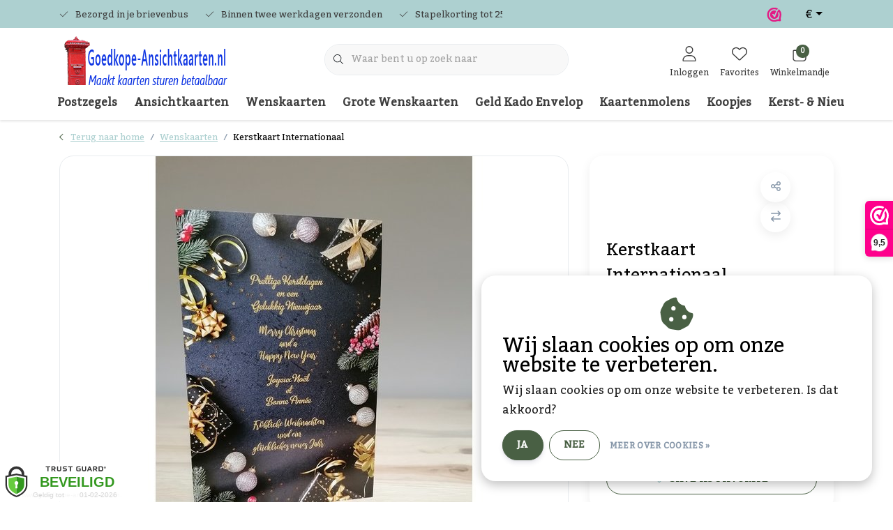

--- FILE ---
content_type: text/html;charset=utf-8
request_url: https://www.goedkope-ansichtkaarten.nl/kerstkaart-international.html
body_size: 39097
content:
<!DOCTYPE html>
<html lang="nl" data-theme='light'>
  <head>
        <meta charset="utf-8"/>
<!-- [START] 'blocks/head.rain' -->
<!--

  (c) 2008-2026 Lightspeed Netherlands B.V.
  http://www.lightspeedhq.com
  Generated: 22-01-2026 @ 09:44:37

-->
<link rel="canonical" href="https://www.goedkope-ansichtkaarten.nl/kerstkaart-international.html"/>
<link rel="alternate" href="https://www.goedkope-ansichtkaarten.nl/index.rss" type="application/rss+xml" title="Nieuwe producten"/>
<link href="https://cdn.webshopapp.com/assets/cookielaw.css?2025-02-20" rel="stylesheet" type="text/css"/>
<meta name="robots" content="noodp,noydir"/>
<meta name="google-site-verification" content="aSBConfPqg5d4hG9Hv5X7NLA-modWIl8OfmGktyhAO8"/>
<meta name="google-site-verification" content="WaXFWXU6OoDtkEamgKBBYUKPaeQKPy10vZmpJihAUto"/>
<meta property="og:url" content="https://www.goedkope-ansichtkaarten.nl/kerstkaart-international.html?source=facebook"/>
<meta property="og:site_name" content="Goedkope-Ansichtkaarten.nl"/>
<meta property="og:title" content="Kerstkaart internationaal in zwart met goud bestellen"/>
<meta property="og:description" content="Mooie opvallende kaart in zwart met goud en met tekst in meerdere talen"/>
<meta property="og:image" content="https://cdn.webshopapp.com/shops/29999/files/419336287/kerstkaart-internationaal.jpg"/>
<script>
(function(w,d,s,l,i){w[l]=w[l]||[];w[l].push({'gtm.start':
new Date().getTime(),event:'gtm.js'});var f=d.getElementsByTagName(s)[0],
j=d.createElement(s),dl=l!='dataLayer'?'&l='+l:'';j.async=true;j.src='https://www.googletagmanager.com/gtm.js?id='+i+dl;f.parentNode.insertBefore(j,f);
})(window,document,'script','dataLayer','GTM-TPPWC37');
</script>
<script>
<script>(function(w,d,s,l,i){w[l]=w[l]||[];w[l].push({'gtm.start':
new Date().getTime(),event:'gtm.js'});var f=d.getElementsByTagName(s)[0],
j=d.createElement(s),dl=l!='dataLayer'?'&l='+l:'';j.async=true;j.src=
'https://www.googletagmanager.com/gtm.js?id='+i+dl;f.parentNode.insertBefore(j,f);
})(window,document,'script','dataLayer','GTM-TPPWC37');</script>
</script>
<!--[if lt IE 9]>
<script src="https://cdn.webshopapp.com/assets/html5shiv.js?2025-02-20"></script>
<![endif]-->
<!-- [END] 'blocks/head.rain' -->
    	<title>Kerstkaart internationaal in zwart met goud bestellen - Goedkope-Ansichtkaarten.nl</title>
  <meta name="description" content="Mooie opvallende kaart in zwart met goud en met tekst in meerdere talen" />
  <meta name="keywords" content="Kerstkaarten,  meerdere talen" />
	<meta http-equiv="X-UA-Compatible" content="IE=Edge">
  <meta name="viewport" content="width=device-width, initial-scale=1, shrink-to-fit=no">
	<meta name="theme-color" content="#496044">
	<meta name="msapplication-config" content="https://cdn.webshopapp.com/shops/29999/themes/177518/assets/browserconfig.xml?20260113122844">
	<meta name="google-site-verification" content="o17bhiwIJb4aQg5Q7Nn_ZQshyoSONJmGM7opj27OqEE" />
	<meta name="MobileOptimized" content="320">
	<meta name="HandheldFriendly" content="true">
  <meta property="og:title" content="Kerstkaart internationaal in zwart met goud bestellen">
  <meta property="og:type" content="website"> 
  <meta property="og:site_name" content="Goedkope-Ansichtkaarten.nl">
  <meta property="og:url" content="https://www.goedkope-ansichtkaarten.nl/">
    <meta property="og:image" content="https://cdn.webshopapp.com/shops/29999/files/419336287/1000x1000x2/kerstkaart-internationaal.jpg">
  
			<link rel="preload" as="style" href="//fonts.googleapis.com/css?family=Kadwa:300,400,600&amp;display=swap">
	<link rel="preconnect" href="https://fonts.googleapis.com">
	<link rel="preconnect" href="https://fonts.gstatic.com" crossorigin>
	<link rel="dns-prefetch" href="https://fonts.googleapis.com">
	<link rel="dns-prefetch" href="https://fonts.gstatic.com" crossorigin>

		<link href="//fonts.googleapis.com/css?family=Kadwa:300,400,600&amp;display=swap" rel="stylesheet" media="all">
	
	  	<link rel="preconnect" href="https://ajax.googleapis.com">	
	 	<link rel="preconnect" href="https://cdn.webshopapp.com/">
	<link rel="preconnect" href="//assets.webshopapp.com/">
	<link rel="preconnect" href="//www.gstatic.com" crossorigin="anonymous">
  <link rel="dns-prefetch" href="https://ajax.googleapis.com">
		<link rel="dns-prefetch" href="https://cdn.webshopapp.com/">
	<link rel="dns-prefetch" href="https://assets.webshopapp.com">	
	<link rel="dns-prefetch" href="//www.gstatic.com" crossorigin="anonymous">
	<link rel="preload" as="script" href="https://cdn.webshopapp.com/shops/29999/themes/177518/assets/js-jquery-min.js?20260113122844">
	<link rel="preload" as="script" href="//cdn.webshopapp.com/shops/328021/files/396250402/script-min.js">
		<link rel="preload" as="style" href="https://cdn.webshopapp.com/shops/29999/themes/177518/assets/css-bootstrap-min.css?20260113122844" />
  <link rel="preload" as="style" href="https://cdn.webshopapp.com/shops/29999/themes/177518/assets/css-skeleton.css?20260113122844" />
	<link rel="preload" as="style" href="https://cdn.webshopapp.com/shops/29999/themes/177518/assets/css-swiper.css?20260113122844" />
	<link rel="preload" as="style" href="https://cdn.webshopapp.com/shops/29999/themes/177518/assets/css-theme.css?20260113122844" />
	<link rel="preload" as="style" href="https://cdn.webshopapp.com/shops/29999/themes/177518/assets/style.css?20260113122844" />
	<link rel="preload" as="script" href="https://cdn.webshopapp.com/shops/29999/themes/177518/assets/js-custom.js?20260113122844">
	<link rel="shortcut icon" type="image/x-icon" href="https://cdn.webshopapp.com/shops/29999/themes/177518/v/1423631/assets/favicon.ico?20220802153538">
	<link rel="apple-touch-icon" href="https://cdn.webshopapp.com/shops/29999/themes/177518/v/1423631/assets/favicon.ico?20220802153538">
	


	<link async rel="stylesheet" href="https://cdn.webshopapp.com/shops/29999/themes/177518/assets/css-gui-ls.css?20260113122844?319" media="all" />  <link rel="stylesheet" href="https://cdn.webshopapp.com/shops/29999/themes/177518/assets/css-bootstrap-min.css?20260113122844" media="all" />
	  <script src="https://cdn.webshopapp.com/shops/29999/themes/177518/assets/fa-min.js?20260113122844"></script>
	<link rel="stylesheet" href="https://cdn.webshopapp.com/shops/29999/themes/177518/assets/css-skeleton.css?20260113122844?907" media="all" />	<link rel="stylesheet" href="https://cdn.webshopapp.com/shops/29999/themes/177518/assets/css-swiper.css?20260113122844" media="all" />
	<link rel="stylesheet" href="https://cdn.webshopapp.com/shops/29999/themes/177518/assets/css-theme.css?20260113122844" media="all" />
	<link rel="stylesheet" href="https://cdn.webshopapp.com/shops/29999/themes/177518/assets/custom.css?20260113122844" media="all" />
			<script src="https://cdn.webshopapp.com/assets/jquery-1-9-1.js?2025-02-20"></script>
		<script defer src="https://cdn.webshopapp.com/assets/gui.js?2025-02-20"></script>
	<script type="application/ld+json">
[
	  {
    "@context": "https://schema.org/",
    "@type": "Organization",
    "url": "https://www.goedkope-ansichtkaarten.nl/",
    "name": "Goedkope-Ansichtkaarten.nl",
    "legalName": "Goedkope-Ansichtkaarten.nl",
    "description": "Mooie opvallende kaart in zwart met goud en met tekst in meerdere talen",
    "logo": "https://cdn.webshopapp.com/shops/29999/themes/177518/v/1425746/assets/logo.png?20220803153254",
    "image": "https://cdn.webshopapp.com/shops/29999/themes/177518/v/1423701/assets/headline-1-image.jpg?20220802154454",
    "contactPoint": {
      "@type": "ContactPoint",
      "contactType": "Customer service",
      "telephone": "0854010032"
    },
    "address": {
      "@type": "PostalAddress",
      "streetAddress": "Energieweg 14 D",
      "addressLocality": "Bunschoten-Spakenburg",
      "postalCode": "3751 LT",
      "addressCountry": "Nederland"
    }
  }
  ,
  {
    "@context": "https://schema.org/",
    "@type": "BreadcrumbList",
    "itemListElement":
    [
      {
        "@type": "ListItem",
        "position": 1,
        "item": {
          "@id": "https://www.goedkope-ansichtkaarten.nl/",
          "name": "Home"
        }
      },
            {
        "@type": "ListItem",
        "position": 2,
        "item":	{
          "@id": "https://www.goedkope-ansichtkaarten.nl/kerstkaart-international.html",
          "name": "Kerstkaart Internationaal"
        }
      }          ]
  }
    ,
    {
      "@context": "https://schema.org/",
      "@type": "Product", 
      "name": "Kerstkaart Internationaal",
      "url": "https://www.goedkope-ansichtkaarten.nl/kerstkaart-international.html",
      "productID": "140085612",
                  "description": "Mooie opvallende kaart in zwart met goud en met tekst in meerdere talen",
            "image": [
            "https://cdn.webshopapp.com/shops/29999/files/419336287/1500x1500x2/kerstkaart-internationaal.jpg"            ],
            "mpn": "N.01",            "offers": {
        "@type": "Offer",
        "price": "0.49",
        "url": "https://www.goedkope-ansichtkaarten.nl/kerstkaart-international.html",
        "priceValidUntil": "2027-01-22",
        "priceCurrency": "EUR",
                "availability": "https://schema.org/InStock",
        "inventoryLevel": "21"
              }
          }
      	]
</script>

  </head>
  <body class="body my-0 layout-custom">
    <div id="wrapper" class="wrapper">
              <header id="header" class="header header-usps up header-other header-navbar-below pb-lg-0 pb-2 transistion">
    <div class="header-usp py-2">
  <div class="container">
    <div class="row align-items-center">
      <div class="col-lg-7 col-12">
                        <div id="swiper-header-usp" class="usp-inner swiper-container swiper-header-usp" data-swiper="1" data-slidesperview="3" data-spacebetween="0" data-speed="1500" data-breakpoints="{&quot;0&quot;:{&quot;slidesPerView&quot;:1},&quot;481&quot;:{&quot;slidesPerView&quot;:2},&quot;992&quot;:{&quot;slidesPerView&quot;:&quot;auto&quot;}}">
          <div class="swiper-wrapper">
          <div class="swiper-slide"><div class="usp text-truncate mr-4"><i class="fal fa-check"></i>Bezorgd in je brievenbus</div></div><div class="swiper-slide"><div class="usp text-truncate mr-4"><i class="fal fa-check"></i>Binnen twee werkdagen verzonden</div></div><div class="swiper-slide"><div class="usp text-truncate mr-4"><i class="fal fa-check"></i>Stapelkorting tot 25%!</div></div>          </div>
        </div>
              </div>
            <div class="col-lg-5 col-12 d-lg-block d-none">
        <ul class="nav align-items-center justify-content-end ml-lg-auto">
                              <li class="top-nav-item text-right mx-3">
            <div class="img-hallmark webwinkelkeur">
            <a href="https://www.webwinkelkeur.nl/webshop/Goedkope-Ansichtkaarten-nl_4675" title="" class=""><span style="background-image:url(https://cdn.webshopapp.com/shops/29999/themes/177518/assets/img-hallmarks.png?20260113122844);"></span></a>            </div>
          </li>
                                        <li class="mobile-navigation top-nav-item text-right mx-3">
                        <a href="javascript:;" class="currency dropdown-toggle text-body dropdown-toggle" data-target="#sidenav-langval" data-toggle="sidenav" >€</a>
                      </li>
                  </ul>
      </div>
          </div>
  </div>
</div>

    <div class="container text-truncate">
    <div class="row align-items-center">
            <div class="logo col-lg-4 order-lg-1 col-7 order-1 py-2">
                	<a href="https://www.goedkope-ansichtkaarten.nl/" title="Goedkope-Ansichtkaarten.nl">
	<img src="https://cdn.webshopapp.com/shops/29999/themes/177518/v/1425746/assets/logo.png?20220803153254" alt="Goedkope-Ansichtkaarten.nl" width="245" height="97">
</a>

              </div>
                        <div class="col-lg-4 position-static my-lg-2 order-lg-2 order-4 d-flex align-items-center">
        <div class="mobile-navigation"><a href="javascript:;" title="Menu" data-target="#sidenav-menu" class="d-lg-none d-inline-block mr-3"><i class="fal fa-bars text-secondary"></i></a></div>
                <div id="search" class="w-100">
   <form action="https://www.goedkope-ansichtkaarten.nl/search/" method="get" id="formSearch" class="d-flex align-items-center">
     <a href="javascript:;" title="close" onclick="closeEverything();return false;" class="menu-close icon icon-shape"><i class="far fa-close"></i></a>
     <div class="form-group flex-fill mb-0 border">
	<div class="input-group border-0 overflow-hidden">
    <div class="input-group-text border-0 rounded-0"><i class="fal fa-search text-dark"></i></div>    <input class="form-control form-control-alternative form-icon border-0" value="" placeholder="Waar bent u op zoek naar" type="search" name="q" autocomplete="off">
  </div>
</div>

   </form>
  <div class="autocomplete">
         <div class="results shadow">
            <div class="container">
               <div class="row py-3">
                 <div class="col-lg-4 col-12 order-lg-1 order-1">
                     <div class="search-box">
                        <div class="title-box h4 mb-3">Ik ben op zoek naar</div>
                        <ul class="list-unstyled ism-results-list"></ul>
                     </div>
                  </div>
                  <div class="col-lg-8 col-12  order-lg-2 order-2">
                    <div class="title-box h4 mb-3">Zoekresultaten voor <b class="query">...</b></div>
                    <div class="products products-box products-livesearch clear"></div>
                    <div class="notfound">Geen producten gevonden...</div>
                    <a class="btn btn-secondary item-add-btn more clear" href="javascript:;" onclick="$('#formSearch').submit();" rel="nofollow">Bekijk alle resultaten</a>
                  </div>
               </div>
            </div>
         </div>
      </div>
</div>

              </div>
                  <div class="col-lg-4 justify-content-end col-5 position-static order-lg-4 order-3">
                <div id="header-items" class="navbar navbar-expand-lg p-0 position-static justify-content-end">
   <ul class="mobile-navigation justify-content-end order-lg-2 order-1 navbar-nav ml-lg-auto m-0">
      <li class="nav-item nav-account text-center mr-0">
                 					         <a href="https://www.goedkope-ansichtkaarten.nl/account/" title="Inloggen" data-target="#sidenav-account" class="nav-link nav-link-icon"><i class="fal fa-lg fa-user"></i><small class="menu-text">Inloggen</small></a>
               </li>
            <li class="nav-item nav-favorites text-center mr-0">
         <a href="https://www.goedkope-ansichtkaarten.nl/account/wishlist/" title="Favorites" class="nav-link nav-link-icon"><i class="fal fa-lg fa-heart"></i><small class="menu-text">Favorites</small></a>
      </li>
                        <li class="nav-item nav-cart mr-0 text-center">
         <a href="https://www.goedkope-ansichtkaarten.nl/cart/" title="Winkelmandje" data-target="#sidenav-cart" class="nav-link nav-link-icon">
         <span class="badge badge-pill badge-secondary badge-header">0</span><i class="fal fa-lg fa-shopping-bag"></i><small class="menu-text">Winkelmandje</small>
         </a>
      </li>
   </ul>
</div>

      </div>
    </div>
  </div>
        <div class="navigation position-static col-12 order-4">
<div class="container position-relative">
  
	
<nav class="navbar navbar-3 navbar-expand-lg p-0 position-static text-truncate row">
  <div class="collapse navbar-collapse">
        				  <ul class="navbar-nav mr-0">
        <li class="nav-item mr-0 nav-subs">
      <a class="nav-link text-truncate" href="https://www.goedkope-ansichtkaarten.nl/postzegels/">Postzegels</a>
              <li class="nav-item mr-0">
      <a class="nav-link text-truncate" href="https://www.goedkope-ansichtkaarten.nl/ansichtkaarten/">Ansichtkaarten</a>
            			<div class="subnav ism-dropdown shadow">
  <div class="container position-relative">
    <div class="row">
            <div class="col-lg-9">
        <div class="row">  
                                                              <ul class="subnav-col col-6 col-lg-4 col-xl-3 list-unstyled m-0">
                    <li class="subitem text-truncate">
            <a href="https://www.goedkope-ansichtkaarten.nl/ansichtkaarten/alles-tonen/" title="Alles tonen!"><strong>Alles tonen!</strong></a>
            <ul class="subnav-col list-unstyled m-0 mb-3">
                          </ul>
          </li>
                    <li class="subitem text-truncate">
            <a href="https://www.goedkope-ansichtkaarten.nl/ansichtkaarten/ansichtkaart-3d/" title="Ansichtkaart 3D"><strong>Ansichtkaart 3D</strong></a>
            <ul class="subnav-col list-unstyled m-0 mb-3">
                          </ul>
          </li>
                    <li class="subitem text-truncate">
            <a href="https://www.goedkope-ansichtkaarten.nl/ansichtkaarten/beroemde-bouwwerken/" title="Beroemde Bouwwerken"><strong>Beroemde Bouwwerken</strong></a>
            <ul class="subnav-col list-unstyled m-0 mb-3">
                          </ul>
          </li>
                  </ul>
                <ul class="subnav-col col-6 col-lg-4 col-xl-3 list-unstyled m-0">
                    <li class="subitem text-truncate">
            <a href="https://www.goedkope-ansichtkaarten.nl/ansichtkaarten/beterschap/" title="Beterschap"><strong>Beterschap</strong></a>
            <ul class="subnav-col list-unstyled m-0 mb-3">
                          </ul>
          </li>
                    <li class="subitem text-truncate">
            <a href="https://www.goedkope-ansichtkaarten.nl/ansichtkaarten/blanco/" title="Blanco"><strong>Blanco</strong></a>
            <ul class="subnav-col list-unstyled m-0 mb-3">
                          </ul>
          </li>
                    <li class="subitem text-truncate">
            <a href="https://www.goedkope-ansichtkaarten.nl/ansichtkaarten/christelijke-kaarten/" title="Christelijke kaarten"><strong>Christelijke kaarten</strong></a>
            <ul class="subnav-col list-unstyled m-0 mb-3">
                            <li class="subitem text-truncate"><a href="https://www.goedkope-ansichtkaarten.nl/ansichtkaarten/christelijke-kaarten/kaartensets/" title="Kaartensets">Kaartensets</a></li>
                            <li class="subitem text-truncate"><a href="https://www.goedkope-ansichtkaarten.nl/ansichtkaarten/christelijke-kaarten/belijdenis/" title="Belijdenis">Belijdenis</a></li>
                            <li class="subitem text-truncate"><a href="https://www.goedkope-ansichtkaarten.nl/ansichtkaarten/christelijke-kaarten/bemoediging/" title="Bemoediging">Bemoediging</a></li>
                            <li class="subitem text-truncate"><a href="https://www.goedkope-ansichtkaarten.nl/ansichtkaarten/christelijke-kaarten/boekenleggers/" title="Boekenleggers">Boekenleggers</a></li>
                            <li class="subitem text-truncate"><a href="https://www.goedkope-ansichtkaarten.nl/ansichtkaarten/christelijke-kaarten/doop/" title="Doop">Doop</a></li>
                            <li class="subitem text-truncate"><a href="https://www.goedkope-ansichtkaarten.nl/ansichtkaarten/christelijke-kaarten/felicitatie/" title="Felicitatie">Felicitatie</a></li>
                            <li class="subitem text-truncate"><a href="https://www.goedkope-ansichtkaarten.nl/ansichtkaarten/christelijke-kaarten/kerst-nieuwjaarskaarten/" title="Kerst &amp; Nieuwjaarskaarten">Kerst &amp; Nieuwjaarskaarten</a></li>
                            <li class="subitem text-truncate"><a href="https://www.goedkope-ansichtkaarten.nl/ansichtkaarten/christelijke-kaarten/pasen/" title="Pasen">Pasen</a></li>
                            <li class="subitem text-truncate"><a href="https://www.goedkope-ansichtkaarten.nl/ansichtkaarten/christelijke-kaarten/pinksteren/" title="Pinksteren">Pinksteren</a></li>
                            <li class="subitem text-truncate"><a href="https://www.goedkope-ansichtkaarten.nl/ansichtkaarten/christelijke-kaarten/rouwkaarten/" title="Rouwkaarten">Rouwkaarten</a></li>
                            <li class="subitem text-truncate"><a href="https://www.goedkope-ansichtkaarten.nl/ansichtkaarten/christelijke-kaarten/ziekte/" title="Ziekte">Ziekte</a></li>
                          </ul>
          </li>
                  </ul>
                <ul class="subnav-col col-6 col-lg-4 col-xl-3 list-unstyled m-0">
                    <li class="subitem text-truncate">
            <a href="https://www.goedkope-ansichtkaarten.nl/ansichtkaarten/click-stick/" title="Click &amp; Stick"><strong>Click &amp; Stick</strong></a>
            <ul class="subnav-col list-unstyled m-0 mb-3">
                          </ul>
          </li>
                    <li class="subitem text-truncate">
            <a href="https://www.goedkope-ansichtkaarten.nl/ansichtkaarten/contrast-kaarten/" title="Contrast-kaarten"><strong>Contrast-kaarten</strong></a>
            <ul class="subnav-col list-unstyled m-0 mb-3">
                          </ul>
          </li>
                    <li class="subitem text-truncate">
            <a href="https://www.goedkope-ansichtkaarten.nl/ansichtkaarten/dieren/" title="Dieren"><strong>Dieren</strong></a>
            <ul class="subnav-col list-unstyled m-0 mb-3">
                            <li class="subitem text-truncate"><a href="https://www.goedkope-ansichtkaarten.nl/ansichtkaarten/dieren/aap/" title="Aap">Aap</a></li>
                            <li class="subitem text-truncate"><a href="https://www.goedkope-ansichtkaarten.nl/ansichtkaarten/dieren/boerderij/" title="Boerderij">Boerderij</a></li>
                            <li class="subitem text-truncate"><a href="https://www.goedkope-ansichtkaarten.nl/ansichtkaarten/dieren/dierentuin/" title="Dierentuin">Dierentuin</a></li>
                            <li class="subitem text-truncate"><a href="https://www.goedkope-ansichtkaarten.nl/ansichtkaarten/dieren/poes/" title="Poes">Poes</a></li>
                            <li class="subitem text-truncate"><a href="https://www.goedkope-ansichtkaarten.nl/ansichtkaarten/dieren/hond/" title="Hond">Hond</a></li>
                            <li class="subitem text-truncate"><a href="https://www.goedkope-ansichtkaarten.nl/ansichtkaarten/dieren/koe/" title="Koe">Koe</a></li>
                            <li class="subitem text-truncate"><a href="https://www.goedkope-ansichtkaarten.nl/ansichtkaarten/dieren/paard/" title="Paard">Paard</a></li>
                            <li class="subitem text-truncate"><a href="https://www.goedkope-ansichtkaarten.nl/ansichtkaarten/dieren/vogel/" title="Vogel">Vogel</a></li>
                            <li class="subitem text-truncate"><a href="https://www.goedkope-ansichtkaarten.nl/ansichtkaarten/dieren/wilde-dieren/" title="Wilde dieren">Wilde dieren</a></li>
                          </ul>
          </li>
                  </ul>
                <ul class="subnav-col col-6 col-lg-4 col-xl-3 list-unstyled m-0">
                    <li class="subitem text-truncate">
            <a href="https://www.goedkope-ansichtkaarten.nl/ansichtkaarten/felicitatie/" title="Felicitatie"><strong>Felicitatie</strong></a>
            <ul class="subnav-col list-unstyled m-0 mb-3">
                            <li class="subitem text-truncate"><a href="https://www.goedkope-ansichtkaarten.nl/ansichtkaarten/felicitatie/verjaardag/" title="Verjaardag">Verjaardag</a></li>
                          </ul>
          </li>
                    <li class="subitem text-truncate">
            <a href="https://www.goedkope-ansichtkaarten.nl/ansichtkaarten/geboorte-baby/" title="Geboorte Baby"><strong>Geboorte Baby</strong></a>
            <ul class="subnav-col list-unstyled m-0 mb-3">
                          </ul>
          </li>
                    <li class="subitem text-truncate">
            <a href="https://www.goedkope-ansichtkaarten.nl/ansichtkaarten/holland/" title="Holland"><strong>Holland</strong></a>
            <ul class="subnav-col list-unstyled m-0 mb-3">
                          </ul>
          </li>
                  </ul>
                      </div>
      </div>
                  <div class="subnav-col col-lg-3 col-6 justify-self-end list-unstyled ml-auto">
        <div class="title-box d-flex align-items-center justify-content-between mb-2">Topmerken<a href="https://www.goedkope-ansichtkaarten.nl/brands/" title="Topmerken" class="btn-link small">Alle merken</a></div>
        <div class="content-box row no-gutters mb-3">
                    	                                                <div class="col-lg-4 col-12">
              <a href="https://www.goedkope-ansichtkaarten.nl/brands/baaij-light-cards/" title="Baaij Light Cards" class="d-block m-1 brand-border">
                                			      <img src="https://cdn.webshopapp.com/shops/29999/files/326954432/103x47x1/baaij-light-cards.jpg" data-src="https://cdn.webshopapp.com/shops/29999/files/326954432/103x47x1/baaij-light-cards.jpg" loading="lazy" class="img-fluid border lazy" alt="Image" width="103" height="47" >
  
                              </a>
            </div>
                    	                                                <div class="col-lg-4 col-12">
              <a href="https://www.goedkope-ansichtkaarten.nl/brands/good-seed-cards/" title="Good Seed Cards" class="d-block m-1 brand-border">
                                			      <img src="https://cdn.webshopapp.com/shops/29999/files/183727214/103x47x1/good-seed-cards.jpg" data-src="https://cdn.webshopapp.com/shops/29999/files/183727214/103x47x1/good-seed-cards.jpg" loading="lazy" class="img-fluid border lazy" alt="Image" width="103" height="47" >
  
                              </a>
            </div>
                    	                                                <div class="col-lg-4 col-12">
              <a href="https://www.goedkope-ansichtkaarten.nl/brands/hartung/" title="Hartung" class="d-block m-1 brand-border">
                                			      <img src="https://cdn.webshopapp.com/shops/29999/files/48893946/103x47x1/hartung.jpg" data-src="https://cdn.webshopapp.com/shops/29999/files/48893946/103x47x1/hartung.jpg" loading="lazy" class="img-fluid border lazy" alt="Image" width="103" height="47" >
  
                              </a>
            </div>
                    	                                                <div class="col-lg-4 col-12">
              <a href="https://www.goedkope-ansichtkaarten.nl/brands/marant-cards/" title="Marant Cards" class="d-block m-1 brand-border">
                                			      <img src="https://cdn.webshopapp.com/shops/29999/files/205467524/103x47x1/marant-cards.jpg" data-src="https://cdn.webshopapp.com/shops/29999/files/205467524/103x47x1/marant-cards.jpg" loading="lazy" class="img-fluid border lazy" alt="Image" width="103" height="47" >
  
                              </a>
            </div>
                    	                                                <div class="col-lg-4 col-12">
              <a href="https://www.goedkope-ansichtkaarten.nl/brands/mgp-cards/" title="MGP Cards" class="d-block m-1 brand-border">
                                			      <img src="https://cdn.webshopapp.com/shops/29999/files/169285619/103x47x1/mgp-cards.jpg" data-src="https://cdn.webshopapp.com/shops/29999/files/169285619/103x47x1/mgp-cards.jpg" loading="lazy" class="img-fluid border lazy" alt="Image" width="103" height="47" >
  
                              </a>
            </div>
                    	                                                <div class="col-lg-4 col-12">
              <a href="https://www.goedkope-ansichtkaarten.nl/brands/primeurcards/" title="Primeurcards" class="d-block m-1 brand-border">
                                			      <img src="https://cdn.webshopapp.com/shops/29999/files/364866990/103x47x1/primeurcards.jpg" data-src="https://cdn.webshopapp.com/shops/29999/files/364866990/103x47x1/primeurcards.jpg" loading="lazy" class="img-fluid border lazy" alt="Image" width="103" height="47" >
  
                              </a>
            </div>
                    	                                                <div class="col-lg-4 col-12">
              <a href="https://www.goedkope-ansichtkaarten.nl/brands/studio-koekepeer/" title="Studio Koekepeer" class="d-block m-1 brand-border">
                                <span class="text-body border text-center d-block py-3 text-truncate">Studio Koekepeer</span>
                              </a>
            </div>
                    	                                                <div class="col-lg-4 col-12">
              <a href="https://www.goedkope-ansichtkaarten.nl/brands/the-original-poster-company/" title="The Original Poster Company" class="d-block m-1 brand-border">
                                			      <img src="https://cdn.webshopapp.com/shops/29999/files/325272499/103x47x1/the-original-poster-company.jpg" data-src="https://cdn.webshopapp.com/shops/29999/files/325272499/103x47x1/the-original-poster-company.jpg" loading="lazy" class="img-fluid border lazy" alt="Image" width="103" height="47" >
  
                              </a>
            </div>
                    	                                                <div class="col-lg-4 col-12">
              <a href="https://www.goedkope-ansichtkaarten.nl/brands/tss-nijkerk/" title="TSS-Nijkerk" class="d-block m-1 brand-border">
                                			      <img src="https://cdn.webshopapp.com/shops/29999/files/393196227/103x47x1/tss-nijkerk.jpg" data-src="https://cdn.webshopapp.com/shops/29999/files/393196227/103x47x1/tss-nijkerk.jpg" loading="lazy" class="img-fluid border lazy" alt="Image" width="103" height="47" >
  
                              </a>
            </div>
                  </div>
              </div>
          </div>
    <div class="button-box col-12 my-3 text-center">					
		  <a href="https://www.goedkope-ansichtkaarten.nl/ansichtkaarten/" class="btn btn-secondary btn-icon  rounded-pill" title="Bekijk alle categorieën" >Bekijk alle categorieën</a>
</div>
  </div>
</div>

    </li>
            <li class="nav-item mr-0">
      <a class="nav-link text-truncate" href="https://www.goedkope-ansichtkaarten.nl/wenskaarten/">Wenskaarten </a>
            			<div class="subnav ism-dropdown shadow">
  <div class="container position-relative">
    <div class="row">
            <div class="col-lg-9">
        <div class="row">  
                                                              <ul class="subnav-col col-6 col-lg-4 col-xl-3 list-unstyled m-0">
                    <li class="subitem text-truncate">
            <a href="https://www.goedkope-ansichtkaarten.nl/wenskaarten/voordeelset/" title="Voordeelset"><strong>Voordeelset</strong></a>
            <ul class="subnav-col list-unstyled m-0 mb-3">
                          </ul>
          </li>
                    <li class="subitem text-truncate">
            <a href="https://www.goedkope-ansichtkaarten.nl/wenskaarten/alles-tonen/" title="Alles tonen!"><strong>Alles tonen!</strong></a>
            <ul class="subnav-col list-unstyled m-0 mb-3">
                          </ul>
          </li>
                    <li class="subitem text-truncate">
            <a href="https://www.goedkope-ansichtkaarten.nl/wenskaarten/afscheid/" title="Afscheid"><strong>Afscheid</strong></a>
            <ul class="subnav-col list-unstyled m-0 mb-3">
                          </ul>
          </li>
                  </ul>
                <ul class="subnav-col col-6 col-lg-4 col-xl-3 list-unstyled m-0">
                    <li class="subitem text-truncate">
            <a href="https://www.goedkope-ansichtkaarten.nl/wenskaarten/bedankt/" title="Bedankt"><strong>Bedankt</strong></a>
            <ul class="subnav-col list-unstyled m-0 mb-3">
                          </ul>
          </li>
                    <li class="subitem text-truncate">
            <a href="https://www.goedkope-ansichtkaarten.nl/wenskaarten/beterschap-wenskaarten/" title="Beterschap Wenskaarten"><strong>Beterschap Wenskaarten</strong></a>
            <ul class="subnav-col list-unstyled m-0 mb-3">
                            <li class="subitem text-truncate"><a href="https://www.goedkope-ansichtkaarten.nl/wenskaarten/beterschap-wenskaarten/kinderen/" title="Kinderen">Kinderen</a></li>
                          </ul>
          </li>
                    <li class="subitem text-truncate">
            <a href="https://www.goedkope-ansichtkaarten.nl/wenskaarten/blanco/" title="Blanco"><strong>Blanco</strong></a>
            <ul class="subnav-col list-unstyled m-0 mb-3">
                            <li class="subitem text-truncate"><a href="https://www.goedkope-ansichtkaarten.nl/wenskaarten/blanco/bloemen/" title="- Bloemen">- Bloemen</a></li>
                            <li class="subitem text-truncate"><a href="https://www.goedkope-ansichtkaarten.nl/wenskaarten/blanco/dieren/" title="- Dieren">- Dieren</a></li>
                            <li class="subitem text-truncate"><a href="https://www.goedkope-ansichtkaarten.nl/wenskaarten/blanco/divers/" title="Divers">Divers</a></li>
                          </ul>
          </li>
                  </ul>
                <ul class="subnav-col col-6 col-lg-4 col-xl-3 list-unstyled m-0">
                    <li class="subitem text-truncate">
            <a href="https://www.goedkope-ansichtkaarten.nl/wenskaarten/bloemen-divers/" title="Bloemen divers"><strong>Bloemen divers</strong></a>
            <ul class="subnav-col list-unstyled m-0 mb-3">
                          </ul>
          </li>
                    <li class="subitem text-truncate">
            <a href="https://www.goedkope-ansichtkaarten.nl/wenskaarten/christelijke-wenskaarten/" title="Christelijke wenskaarten"><strong>Christelijke wenskaarten</strong></a>
            <ul class="subnav-col list-unstyled m-0 mb-3">
                            <li class="subitem text-truncate"><a href="https://www.goedkope-ansichtkaarten.nl/wenskaarten/christelijke-wenskaarten/bemoediging/" title="Bemoediging">Bemoediging</a></li>
                            <li class="subitem text-truncate"><a href="https://www.goedkope-ansichtkaarten.nl/wenskaarten/christelijke-wenskaarten/belijdenis/" title="Belijdenis">Belijdenis</a></li>
                            <li class="subitem text-truncate"><a href="https://www.goedkope-ansichtkaarten.nl/wenskaarten/christelijke-wenskaarten/blanco-met-inlegvel/" title="Blanco - Met inlegvel">Blanco - Met inlegvel</a></li>
                            <li class="subitem text-truncate"><a href="https://www.goedkope-ansichtkaarten.nl/wenskaarten/christelijke-wenskaarten/communie/" title="Communie">Communie</a></li>
                            <li class="subitem text-truncate"><a href="https://www.goedkope-ansichtkaarten.nl/wenskaarten/christelijke-wenskaarten/doop/" title="Doop">Doop</a></li>
                            <li class="subitem text-truncate"><a href="https://www.goedkope-ansichtkaarten.nl/wenskaarten/christelijke-wenskaarten/pasen/" title="Pasen">Pasen</a></li>
                          </ul>
          </li>
                    <li class="subitem text-truncate">
            <a href="https://www.goedkope-ansichtkaarten.nl/wenskaarten/condoleance/" title="Condoleance"><strong>Condoleance</strong></a>
            <ul class="subnav-col list-unstyled m-0 mb-3">
                            <li class="subitem text-truncate"><a href="https://www.goedkope-ansichtkaarten.nl/wenskaarten/condoleance/per-10-stuks-voordeelset/" title="Per 10 stuks (Voordeelset)">Per 10 stuks (Voordeelset)</a></li>
                            <li class="subitem text-truncate"><a href="https://www.goedkope-ansichtkaarten.nl/wenskaarten/condoleance/rouwkaarten-met-bijbeltekst/" title="Rouwkaarten met Bijbeltekst">Rouwkaarten met Bijbeltekst</a></li>
                            <li class="subitem text-truncate"><a href="https://www.goedkope-ansichtkaarten.nl/wenskaarten/condoleance/rouwkaarten-deelneming/" title="Rouwkaarten Deelneming">Rouwkaarten Deelneming</a></li>
                            <li class="subitem text-truncate"><a href="https://www.goedkope-ansichtkaarten.nl/wenskaarten/condoleance/rouwkaarten-kind/" title="Rouwkaarten Kind">Rouwkaarten Kind</a></li>
                            <li class="subitem text-truncate"><a href="https://www.goedkope-ansichtkaarten.nl/wenskaarten/condoleance/setjes-kleine-kaarten/" title="Setjes kleine kaarten">Setjes kleine kaarten</a></li>
                            <li class="subitem text-truncate"><a href="https://www.goedkope-ansichtkaarten.nl/wenskaarten/condoleance/rouwkaarten-gedicht-spreuk/" title="Rouwkaarten Gedicht/spreuk">Rouwkaarten Gedicht/spreuk</a></li>
                          </ul>
          </li>
                  </ul>
                <ul class="subnav-col col-6 col-lg-4 col-xl-3 list-unstyled m-0">
                    <li class="subitem text-truncate">
            <a href="https://www.goedkope-ansichtkaarten.nl/wenskaarten/dieren/" title="Dieren"><strong>Dieren</strong></a>
            <ul class="subnav-col list-unstyled m-0 mb-3">
                          </ul>
          </li>
                    <li class="subitem text-truncate">
            <a href="https://www.goedkope-ansichtkaarten.nl/wenskaarten/diploma/" title="Diploma"><strong>Diploma</strong></a>
            <ul class="subnav-col list-unstyled m-0 mb-3">
                            <li class="subitem text-truncate"><a href="https://www.goedkope-ansichtkaarten.nl/wenskaarten/diploma/zwemdiploma/" title="Zwemdiploma">Zwemdiploma</a></li>
                          </ul>
          </li>
                    <li class="subitem text-truncate">
            <a href="https://www.goedkope-ansichtkaarten.nl/wenskaarten/geboorte/" title="Geboorte"><strong>Geboorte</strong></a>
            <ul class="subnav-col list-unstyled m-0 mb-3">
                            <li class="subitem text-truncate"><a href="https://www.goedkope-ansichtkaarten.nl/wenskaarten/geboorte/zoon/" title="Zoon">Zoon</a></li>
                            <li class="subitem text-truncate"><a href="https://www.goedkope-ansichtkaarten.nl/wenskaarten/geboorte/dochter/" title="Dochter">Dochter</a></li>
                            <li class="subitem text-truncate"><a href="https://www.goedkope-ansichtkaarten.nl/wenskaarten/geboorte/tweeling/" title="Tweeling">Tweeling</a></li>
                            <li class="subitem text-truncate"><a href="https://www.goedkope-ansichtkaarten.nl/wenskaarten/geboorte/kleinkind/" title="Kleinkind">Kleinkind</a></li>
                            <li class="subitem text-truncate"><a href="https://www.goedkope-ansichtkaarten.nl/wenskaarten/geboorte/unisex/" title="Unisex">Unisex</a></li>
                          </ul>
          </li>
                  </ul>
                      </div>
      </div>
                  <div class="subnav-col col-lg-3 col-6 justify-self-end list-unstyled ml-auto">
        <div class="title-box d-flex align-items-center justify-content-between mb-2">Topmerken<a href="https://www.goedkope-ansichtkaarten.nl/brands/" title="Topmerken" class="btn-link small">Alle merken</a></div>
        <div class="content-box row no-gutters mb-3">
                    	                                                <div class="col-lg-4 col-12">
              <a href="https://www.goedkope-ansichtkaarten.nl/brands/baaij-light-cards/" title="Baaij Light Cards" class="d-block m-1 brand-border">
                                			      <img src="https://cdn.webshopapp.com/shops/29999/files/326954432/103x47x1/baaij-light-cards.jpg" data-src="https://cdn.webshopapp.com/shops/29999/files/326954432/103x47x1/baaij-light-cards.jpg" loading="lazy" class="img-fluid border lazy" alt="Image" width="103" height="47" >
  
                              </a>
            </div>
                    	                                                <div class="col-lg-4 col-12">
              <a href="https://www.goedkope-ansichtkaarten.nl/brands/good-seed-cards/" title="Good Seed Cards" class="d-block m-1 brand-border">
                                			      <img src="https://cdn.webshopapp.com/shops/29999/files/183727214/103x47x1/good-seed-cards.jpg" data-src="https://cdn.webshopapp.com/shops/29999/files/183727214/103x47x1/good-seed-cards.jpg" loading="lazy" class="img-fluid border lazy" alt="Image" width="103" height="47" >
  
                              </a>
            </div>
                    	                                                <div class="col-lg-4 col-12">
              <a href="https://www.goedkope-ansichtkaarten.nl/brands/hartung/" title="Hartung" class="d-block m-1 brand-border">
                                			      <img src="https://cdn.webshopapp.com/shops/29999/files/48893946/103x47x1/hartung.jpg" data-src="https://cdn.webshopapp.com/shops/29999/files/48893946/103x47x1/hartung.jpg" loading="lazy" class="img-fluid border lazy" alt="Image" width="103" height="47" >
  
                              </a>
            </div>
                    	                                                <div class="col-lg-4 col-12">
              <a href="https://www.goedkope-ansichtkaarten.nl/brands/marant-cards/" title="Marant Cards" class="d-block m-1 brand-border">
                                			      <img src="https://cdn.webshopapp.com/shops/29999/files/205467524/103x47x1/marant-cards.jpg" data-src="https://cdn.webshopapp.com/shops/29999/files/205467524/103x47x1/marant-cards.jpg" loading="lazy" class="img-fluid border lazy" alt="Image" width="103" height="47" >
  
                              </a>
            </div>
                    	                                                <div class="col-lg-4 col-12">
              <a href="https://www.goedkope-ansichtkaarten.nl/brands/mgp-cards/" title="MGP Cards" class="d-block m-1 brand-border">
                                			      <img src="https://cdn.webshopapp.com/shops/29999/files/169285619/103x47x1/mgp-cards.jpg" data-src="https://cdn.webshopapp.com/shops/29999/files/169285619/103x47x1/mgp-cards.jpg" loading="lazy" class="img-fluid border lazy" alt="Image" width="103" height="47" >
  
                              </a>
            </div>
                    	                                                <div class="col-lg-4 col-12">
              <a href="https://www.goedkope-ansichtkaarten.nl/brands/primeurcards/" title="Primeurcards" class="d-block m-1 brand-border">
                                			      <img src="https://cdn.webshopapp.com/shops/29999/files/364866990/103x47x1/primeurcards.jpg" data-src="https://cdn.webshopapp.com/shops/29999/files/364866990/103x47x1/primeurcards.jpg" loading="lazy" class="img-fluid border lazy" alt="Image" width="103" height="47" >
  
                              </a>
            </div>
                    	                                                <div class="col-lg-4 col-12">
              <a href="https://www.goedkope-ansichtkaarten.nl/brands/studio-koekepeer/" title="Studio Koekepeer" class="d-block m-1 brand-border">
                                <span class="text-body border text-center d-block py-3 text-truncate">Studio Koekepeer</span>
                              </a>
            </div>
                    	                                                <div class="col-lg-4 col-12">
              <a href="https://www.goedkope-ansichtkaarten.nl/brands/the-original-poster-company/" title="The Original Poster Company" class="d-block m-1 brand-border">
                                			      <img src="https://cdn.webshopapp.com/shops/29999/files/325272499/103x47x1/the-original-poster-company.jpg" data-src="https://cdn.webshopapp.com/shops/29999/files/325272499/103x47x1/the-original-poster-company.jpg" loading="lazy" class="img-fluid border lazy" alt="Image" width="103" height="47" >
  
                              </a>
            </div>
                    	                                                <div class="col-lg-4 col-12">
              <a href="https://www.goedkope-ansichtkaarten.nl/brands/tss-nijkerk/" title="TSS-Nijkerk" class="d-block m-1 brand-border">
                                			      <img src="https://cdn.webshopapp.com/shops/29999/files/393196227/103x47x1/tss-nijkerk.jpg" data-src="https://cdn.webshopapp.com/shops/29999/files/393196227/103x47x1/tss-nijkerk.jpg" loading="lazy" class="img-fluid border lazy" alt="Image" width="103" height="47" >
  
                              </a>
            </div>
                  </div>
              </div>
          </div>
    <div class="button-box col-12 my-3 text-center">					
		  <a href="https://www.goedkope-ansichtkaarten.nl/wenskaarten/" class="btn btn-secondary btn-icon  rounded-pill" title="Bekijk alle categorieën" >Bekijk alle categorieën</a>
</div>
  </div>
</div>

    </li>
            <li class="nav-item mr-0">
      <a class="nav-link text-truncate" href="https://www.goedkope-ansichtkaarten.nl/grote-wenskaarten/">Grote Wenskaarten </a>
            			<div class="subnav ism-dropdown shadow">
  <div class="container position-relative">
    <div class="row">
            <div class="col-lg-9">
        <div class="row">  
                                                              <ul class="subnav-col col-6 col-lg-4 col-xl-3 list-unstyled m-0">
                    <li class="subitem text-truncate">
            <a href="https://www.goedkope-ansichtkaarten.nl/grote-wenskaarten/afscheid/" title="Afscheid"><strong>Afscheid</strong></a>
            <ul class="subnav-col list-unstyled m-0 mb-3">
                          </ul>
          </li>
                  </ul>
                <ul class="subnav-col col-6 col-lg-4 col-xl-3 list-unstyled m-0">
                    <li class="subitem text-truncate">
            <a href="https://www.goedkope-ansichtkaarten.nl/grote-wenskaarten/beterschap/" title="Beterschap"><strong>Beterschap</strong></a>
            <ul class="subnav-col list-unstyled m-0 mb-3">
                          </ul>
          </li>
                  </ul>
                <ul class="subnav-col col-6 col-lg-4 col-xl-3 list-unstyled m-0">
                    <li class="subitem text-truncate">
            <a href="https://www.goedkope-ansichtkaarten.nl/grote-wenskaarten/geboorte/" title="Geboorte"><strong>Geboorte</strong></a>
            <ul class="subnav-col list-unstyled m-0 mb-3">
                          </ul>
          </li>
                  </ul>
                <ul class="subnav-col col-6 col-lg-4 col-xl-3 list-unstyled m-0">
                    <li class="subitem text-truncate">
            <a href="https://www.goedkope-ansichtkaarten.nl/grote-wenskaarten/verjaardag/" title="Verjaardag"><strong>Verjaardag</strong></a>
            <ul class="subnav-col list-unstyled m-0 mb-3">
                          </ul>
          </li>
                  </ul>
                      </div>
      </div>
                  <div class="subnav-col col-lg-3 col-6 justify-self-end list-unstyled ml-auto">
        <div class="title-box d-flex align-items-center justify-content-between mb-2">Topmerken<a href="https://www.goedkope-ansichtkaarten.nl/brands/" title="Topmerken" class="btn-link small">Alle merken</a></div>
        <div class="content-box row no-gutters mb-3">
                    	                                                <div class="col-lg-4 col-12">
              <a href="https://www.goedkope-ansichtkaarten.nl/brands/baaij-light-cards/" title="Baaij Light Cards" class="d-block m-1 brand-border">
                                			      <img src="https://cdn.webshopapp.com/shops/29999/files/326954432/103x47x1/baaij-light-cards.jpg" data-src="https://cdn.webshopapp.com/shops/29999/files/326954432/103x47x1/baaij-light-cards.jpg" loading="lazy" class="img-fluid border lazy" alt="Image" width="103" height="47" >
  
                              </a>
            </div>
                    	                                                <div class="col-lg-4 col-12">
              <a href="https://www.goedkope-ansichtkaarten.nl/brands/good-seed-cards/" title="Good Seed Cards" class="d-block m-1 brand-border">
                                			      <img src="https://cdn.webshopapp.com/shops/29999/files/183727214/103x47x1/good-seed-cards.jpg" data-src="https://cdn.webshopapp.com/shops/29999/files/183727214/103x47x1/good-seed-cards.jpg" loading="lazy" class="img-fluid border lazy" alt="Image" width="103" height="47" >
  
                              </a>
            </div>
                    	                                                <div class="col-lg-4 col-12">
              <a href="https://www.goedkope-ansichtkaarten.nl/brands/hartung/" title="Hartung" class="d-block m-1 brand-border">
                                			      <img src="https://cdn.webshopapp.com/shops/29999/files/48893946/103x47x1/hartung.jpg" data-src="https://cdn.webshopapp.com/shops/29999/files/48893946/103x47x1/hartung.jpg" loading="lazy" class="img-fluid border lazy" alt="Image" width="103" height="47" >
  
                              </a>
            </div>
                    	                                                <div class="col-lg-4 col-12">
              <a href="https://www.goedkope-ansichtkaarten.nl/brands/marant-cards/" title="Marant Cards" class="d-block m-1 brand-border">
                                			      <img src="https://cdn.webshopapp.com/shops/29999/files/205467524/103x47x1/marant-cards.jpg" data-src="https://cdn.webshopapp.com/shops/29999/files/205467524/103x47x1/marant-cards.jpg" loading="lazy" class="img-fluid border lazy" alt="Image" width="103" height="47" >
  
                              </a>
            </div>
                    	                                                <div class="col-lg-4 col-12">
              <a href="https://www.goedkope-ansichtkaarten.nl/brands/mgp-cards/" title="MGP Cards" class="d-block m-1 brand-border">
                                			      <img src="https://cdn.webshopapp.com/shops/29999/files/169285619/103x47x1/mgp-cards.jpg" data-src="https://cdn.webshopapp.com/shops/29999/files/169285619/103x47x1/mgp-cards.jpg" loading="lazy" class="img-fluid border lazy" alt="Image" width="103" height="47" >
  
                              </a>
            </div>
                    	                                                <div class="col-lg-4 col-12">
              <a href="https://www.goedkope-ansichtkaarten.nl/brands/primeurcards/" title="Primeurcards" class="d-block m-1 brand-border">
                                			      <img src="https://cdn.webshopapp.com/shops/29999/files/364866990/103x47x1/primeurcards.jpg" data-src="https://cdn.webshopapp.com/shops/29999/files/364866990/103x47x1/primeurcards.jpg" loading="lazy" class="img-fluid border lazy" alt="Image" width="103" height="47" >
  
                              </a>
            </div>
                    	                                                <div class="col-lg-4 col-12">
              <a href="https://www.goedkope-ansichtkaarten.nl/brands/studio-koekepeer/" title="Studio Koekepeer" class="d-block m-1 brand-border">
                                <span class="text-body border text-center d-block py-3 text-truncate">Studio Koekepeer</span>
                              </a>
            </div>
                    	                                                <div class="col-lg-4 col-12">
              <a href="https://www.goedkope-ansichtkaarten.nl/brands/the-original-poster-company/" title="The Original Poster Company" class="d-block m-1 brand-border">
                                			      <img src="https://cdn.webshopapp.com/shops/29999/files/325272499/103x47x1/the-original-poster-company.jpg" data-src="https://cdn.webshopapp.com/shops/29999/files/325272499/103x47x1/the-original-poster-company.jpg" loading="lazy" class="img-fluid border lazy" alt="Image" width="103" height="47" >
  
                              </a>
            </div>
                    	                                                <div class="col-lg-4 col-12">
              <a href="https://www.goedkope-ansichtkaarten.nl/brands/tss-nijkerk/" title="TSS-Nijkerk" class="d-block m-1 brand-border">
                                			      <img src="https://cdn.webshopapp.com/shops/29999/files/393196227/103x47x1/tss-nijkerk.jpg" data-src="https://cdn.webshopapp.com/shops/29999/files/393196227/103x47x1/tss-nijkerk.jpg" loading="lazy" class="img-fluid border lazy" alt="Image" width="103" height="47" >
  
                              </a>
            </div>
                  </div>
              </div>
          </div>
    <div class="button-box col-12 my-3 text-center">					
		  <a href="https://www.goedkope-ansichtkaarten.nl/grote-wenskaarten/" class="btn btn-secondary btn-icon  rounded-pill" title="Bekijk alle categorieën" >Bekijk alle categorieën</a>
</div>
  </div>
</div>

    </li>
            <li class="nav-item mr-0 nav-subs">
      <a class="nav-link text-truncate" href="https://www.goedkope-ansichtkaarten.nl/geld-kado-envelop/">Geld Kado Envelop</a>
              <li class="nav-item mr-0 nav-subs">
      <a class="nav-link text-truncate" href="https://www.goedkope-ansichtkaarten.nl/kaartenmolens/">Kaartenmolens </a>
              <li class="nav-item mr-0">
      <a class="nav-link text-truncate" href="https://www.goedkope-ansichtkaarten.nl/koopjes/">Koopjes</a>
            			<div class="subnav ism-dropdown shadow">
  <div class="container position-relative">
    <div class="row">
            <div class="col-lg-9">
        <div class="row">  
                                                              <ul class="subnav-col col-6 col-lg-4 col-xl-3 list-unstyled m-0">
                    <li class="subitem text-truncate">
            <a href="https://www.goedkope-ansichtkaarten.nl/koopjes/verjaardagskalenders/" title="Verjaardagskalenders"><strong>Verjaardagskalenders</strong></a>
            <ul class="subnav-col list-unstyled m-0 mb-3">
                          </ul>
          </li>
                    <li class="subitem text-truncate">
            <a href="https://www.goedkope-ansichtkaarten.nl/koopjes/klokken/" title="Klokken"><strong>Klokken</strong></a>
            <ul class="subnav-col list-unstyled m-0 mb-3">
                          </ul>
          </li>
                  </ul>
                <ul class="subnav-col col-6 col-lg-4 col-xl-3 list-unstyled m-0">
                    <li class="subitem text-truncate">
            <a href="https://www.goedkope-ansichtkaarten.nl/koopjes/sleutelhangers/" title="Sleutelhangers"><strong>Sleutelhangers</strong></a>
            <ul class="subnav-col list-unstyled m-0 mb-3">
                          </ul>
          </li>
                    <li class="subitem text-truncate">
            <a href="https://www.goedkope-ansichtkaarten.nl/koopjes/wandborden/" title="Wandborden"><strong>Wandborden</strong></a>
            <ul class="subnav-col list-unstyled m-0 mb-3">
                          </ul>
          </li>
                  </ul>
                <ul class="subnav-col col-6 col-lg-4 col-xl-3 list-unstyled m-0">
                    <li class="subitem text-truncate">
            <a href="https://www.goedkope-ansichtkaarten.nl/koopjes/legpuzzels/" title="Legpuzzels"><strong>Legpuzzels</strong></a>
            <ul class="subnav-col list-unstyled m-0 mb-3">
                          </ul>
          </li>
                    <li class="subitem text-truncate">
            <a href="https://www.goedkope-ansichtkaarten.nl/koopjes/afgeprijsde-artikelen/" title="Afgeprijsde artikelen"><strong>Afgeprijsde artikelen</strong></a>
            <ul class="subnav-col list-unstyled m-0 mb-3">
                          </ul>
          </li>
                  </ul>
                      </div>
      </div>
                  <div class="subnav-col col-lg-3 col-6 justify-self-end list-unstyled ml-auto">
        <div class="title-box d-flex align-items-center justify-content-between mb-2">Topmerken<a href="https://www.goedkope-ansichtkaarten.nl/brands/" title="Topmerken" class="btn-link small">Alle merken</a></div>
        <div class="content-box row no-gutters mb-3">
                    	                                                <div class="col-lg-4 col-12">
              <a href="https://www.goedkope-ansichtkaarten.nl/brands/baaij-light-cards/" title="Baaij Light Cards" class="d-block m-1 brand-border">
                                			      <img src="https://cdn.webshopapp.com/shops/29999/files/326954432/103x47x1/baaij-light-cards.jpg" data-src="https://cdn.webshopapp.com/shops/29999/files/326954432/103x47x1/baaij-light-cards.jpg" loading="lazy" class="img-fluid border lazy" alt="Image" width="103" height="47" >
  
                              </a>
            </div>
                    	                                                <div class="col-lg-4 col-12">
              <a href="https://www.goedkope-ansichtkaarten.nl/brands/good-seed-cards/" title="Good Seed Cards" class="d-block m-1 brand-border">
                                			      <img src="https://cdn.webshopapp.com/shops/29999/files/183727214/103x47x1/good-seed-cards.jpg" data-src="https://cdn.webshopapp.com/shops/29999/files/183727214/103x47x1/good-seed-cards.jpg" loading="lazy" class="img-fluid border lazy" alt="Image" width="103" height="47" >
  
                              </a>
            </div>
                    	                                                <div class="col-lg-4 col-12">
              <a href="https://www.goedkope-ansichtkaarten.nl/brands/hartung/" title="Hartung" class="d-block m-1 brand-border">
                                			      <img src="https://cdn.webshopapp.com/shops/29999/files/48893946/103x47x1/hartung.jpg" data-src="https://cdn.webshopapp.com/shops/29999/files/48893946/103x47x1/hartung.jpg" loading="lazy" class="img-fluid border lazy" alt="Image" width="103" height="47" >
  
                              </a>
            </div>
                    	                                                <div class="col-lg-4 col-12">
              <a href="https://www.goedkope-ansichtkaarten.nl/brands/marant-cards/" title="Marant Cards" class="d-block m-1 brand-border">
                                			      <img src="https://cdn.webshopapp.com/shops/29999/files/205467524/103x47x1/marant-cards.jpg" data-src="https://cdn.webshopapp.com/shops/29999/files/205467524/103x47x1/marant-cards.jpg" loading="lazy" class="img-fluid border lazy" alt="Image" width="103" height="47" >
  
                              </a>
            </div>
                    	                                                <div class="col-lg-4 col-12">
              <a href="https://www.goedkope-ansichtkaarten.nl/brands/mgp-cards/" title="MGP Cards" class="d-block m-1 brand-border">
                                			      <img src="https://cdn.webshopapp.com/shops/29999/files/169285619/103x47x1/mgp-cards.jpg" data-src="https://cdn.webshopapp.com/shops/29999/files/169285619/103x47x1/mgp-cards.jpg" loading="lazy" class="img-fluid border lazy" alt="Image" width="103" height="47" >
  
                              </a>
            </div>
                    	                                                <div class="col-lg-4 col-12">
              <a href="https://www.goedkope-ansichtkaarten.nl/brands/primeurcards/" title="Primeurcards" class="d-block m-1 brand-border">
                                			      <img src="https://cdn.webshopapp.com/shops/29999/files/364866990/103x47x1/primeurcards.jpg" data-src="https://cdn.webshopapp.com/shops/29999/files/364866990/103x47x1/primeurcards.jpg" loading="lazy" class="img-fluid border lazy" alt="Image" width="103" height="47" >
  
                              </a>
            </div>
                    	                                                <div class="col-lg-4 col-12">
              <a href="https://www.goedkope-ansichtkaarten.nl/brands/studio-koekepeer/" title="Studio Koekepeer" class="d-block m-1 brand-border">
                                <span class="text-body border text-center d-block py-3 text-truncate">Studio Koekepeer</span>
                              </a>
            </div>
                    	                                                <div class="col-lg-4 col-12">
              <a href="https://www.goedkope-ansichtkaarten.nl/brands/the-original-poster-company/" title="The Original Poster Company" class="d-block m-1 brand-border">
                                			      <img src="https://cdn.webshopapp.com/shops/29999/files/325272499/103x47x1/the-original-poster-company.jpg" data-src="https://cdn.webshopapp.com/shops/29999/files/325272499/103x47x1/the-original-poster-company.jpg" loading="lazy" class="img-fluid border lazy" alt="Image" width="103" height="47" >
  
                              </a>
            </div>
                    	                                                <div class="col-lg-4 col-12">
              <a href="https://www.goedkope-ansichtkaarten.nl/brands/tss-nijkerk/" title="TSS-Nijkerk" class="d-block m-1 brand-border">
                                			      <img src="https://cdn.webshopapp.com/shops/29999/files/393196227/103x47x1/tss-nijkerk.jpg" data-src="https://cdn.webshopapp.com/shops/29999/files/393196227/103x47x1/tss-nijkerk.jpg" loading="lazy" class="img-fluid border lazy" alt="Image" width="103" height="47" >
  
                              </a>
            </div>
                  </div>
              </div>
          </div>
    <div class="button-box col-12 my-3 text-center">					
		  <a href="https://www.goedkope-ansichtkaarten.nl/koopjes/" class="btn btn-secondary btn-icon  rounded-pill" title="Bekijk alle categorieën" >Bekijk alle categorieën</a>
</div>
  </div>
</div>

    </li>
            <li class="nav-item mr-0">
      <a class="nav-link text-truncate" href="https://www.goedkope-ansichtkaarten.nl/kerst-nieuwjaar/">Kerst- &amp; Nieuwjaar </a>
            			<div class="subnav ism-dropdown shadow">
  <div class="container position-relative">
    <div class="row">
            <div class="col-lg-9">
        <div class="row">  
                                                              <ul class="subnav-col col-6 col-lg-4 col-xl-3 list-unstyled m-0">
                    <li class="subitem text-truncate">
            <a href="https://www.goedkope-ansichtkaarten.nl/kerst-nieuwjaar/boekenleggers/" title="Boekenleggers"><strong>Boekenleggers</strong></a>
            <ul class="subnav-col list-unstyled m-0 mb-3">
                          </ul>
          </li>
                    <li class="subitem text-truncate">
            <a href="https://www.goedkope-ansichtkaarten.nl/kerst-nieuwjaar/setjes-kerstkaarten/" title="Setjes Kerstkaarten"><strong>Setjes Kerstkaarten</strong></a>
            <ul class="subnav-col list-unstyled m-0 mb-3">
                          </ul>
          </li>
                  </ul>
                <ul class="subnav-col col-6 col-lg-4 col-xl-3 list-unstyled m-0">
                    <li class="subitem text-truncate">
            <a href="https://www.goedkope-ansichtkaarten.nl/kerst-nieuwjaar/gezegende-kerstdagen/" title="Gezegende Kerstdagen"><strong>Gezegende Kerstdagen</strong></a>
            <ul class="subnav-col list-unstyled m-0 mb-3">
                          </ul>
          </li>
                    <li class="subitem text-truncate">
            <a href="https://www.goedkope-ansichtkaarten.nl/kerst-nieuwjaar/nieuwjaarskaarten/" title="Nieuwjaarskaarten"><strong>Nieuwjaarskaarten</strong></a>
            <ul class="subnav-col list-unstyled m-0 mb-3">
                          </ul>
          </li>
                  </ul>
                <ul class="subnav-col col-6 col-lg-4 col-xl-3 list-unstyled m-0">
                    <li class="subitem text-truncate">
            <a href="https://www.goedkope-ansichtkaarten.nl/kerst-nieuwjaar/kerstkaarten-per-stuk/" title="Kerstkaarten per stuk"><strong>Kerstkaarten per stuk</strong></a>
            <ul class="subnav-col list-unstyled m-0 mb-3">
                            <li class="subitem text-truncate"><a href="https://www.goedkope-ansichtkaarten.nl/kerst-nieuwjaar/kerstkaarten-per-stuk/kerst-ansichtkaarten-per-stuk/" title="Kerst Ansichtkaarten per stuk">Kerst Ansichtkaarten per stuk</a></li>
                            <li class="subitem text-truncate"><a href="https://www.goedkope-ansichtkaarten.nl/kerst-nieuwjaar/kerstkaarten-per-stuk/kerst-wenskaarten-per-stuk/" title="Kerst Wenskaarten per stuk">Kerst Wenskaarten per stuk</a></li>
                          </ul>
          </li>
                    <li class="subitem text-truncate">
            <a href="https://www.goedkope-ansichtkaarten.nl/kerst-nieuwjaar/kerst-ansichtkaarten/" title="Kerst Ansichtkaarten "><strong>Kerst Ansichtkaarten </strong></a>
            <ul class="subnav-col list-unstyled m-0 mb-3">
                            <li class="subitem text-truncate"><a href="https://www.goedkope-ansichtkaarten.nl/kerst-nieuwjaar/kerst-ansichtkaarten/met-bijbeltekst/" title="Met Bijbeltekst">Met Bijbeltekst</a></li>
                            <li class="subitem text-truncate"><a href="https://www.goedkope-ansichtkaarten.nl/kerst-nieuwjaar/kerst-ansichtkaarten/zonder-bijbeltekst/" title="Zonder Bijbeltekst">Zonder Bijbeltekst</a></li>
                          </ul>
          </li>
                  </ul>
                <ul class="subnav-col col-6 col-lg-4 col-xl-3 list-unstyled m-0">
                    <li class="subitem text-truncate">
            <a href="https://www.goedkope-ansichtkaarten.nl/kerst-nieuwjaar/adventskalender/" title="Adventskalender"><strong>Adventskalender</strong></a>
            <ul class="subnav-col list-unstyled m-0 mb-3">
                          </ul>
          </li>
                  </ul>
                      </div>
      </div>
                  <div class="subnav-col col-lg-3 col-6 justify-self-end list-unstyled ml-auto">
        <div class="title-box d-flex align-items-center justify-content-between mb-2">Topmerken<a href="https://www.goedkope-ansichtkaarten.nl/brands/" title="Topmerken" class="btn-link small">Alle merken</a></div>
        <div class="content-box row no-gutters mb-3">
                    	                                                <div class="col-lg-4 col-12">
              <a href="https://www.goedkope-ansichtkaarten.nl/brands/baaij-light-cards/" title="Baaij Light Cards" class="d-block m-1 brand-border">
                                			      <img src="https://cdn.webshopapp.com/shops/29999/files/326954432/103x47x1/baaij-light-cards.jpg" data-src="https://cdn.webshopapp.com/shops/29999/files/326954432/103x47x1/baaij-light-cards.jpg" loading="lazy" class="img-fluid border lazy" alt="Image" width="103" height="47" >
  
                              </a>
            </div>
                    	                                                <div class="col-lg-4 col-12">
              <a href="https://www.goedkope-ansichtkaarten.nl/brands/good-seed-cards/" title="Good Seed Cards" class="d-block m-1 brand-border">
                                			      <img src="https://cdn.webshopapp.com/shops/29999/files/183727214/103x47x1/good-seed-cards.jpg" data-src="https://cdn.webshopapp.com/shops/29999/files/183727214/103x47x1/good-seed-cards.jpg" loading="lazy" class="img-fluid border lazy" alt="Image" width="103" height="47" >
  
                              </a>
            </div>
                    	                                                <div class="col-lg-4 col-12">
              <a href="https://www.goedkope-ansichtkaarten.nl/brands/hartung/" title="Hartung" class="d-block m-1 brand-border">
                                			      <img src="https://cdn.webshopapp.com/shops/29999/files/48893946/103x47x1/hartung.jpg" data-src="https://cdn.webshopapp.com/shops/29999/files/48893946/103x47x1/hartung.jpg" loading="lazy" class="img-fluid border lazy" alt="Image" width="103" height="47" >
  
                              </a>
            </div>
                    	                                                <div class="col-lg-4 col-12">
              <a href="https://www.goedkope-ansichtkaarten.nl/brands/marant-cards/" title="Marant Cards" class="d-block m-1 brand-border">
                                			      <img src="https://cdn.webshopapp.com/shops/29999/files/205467524/103x47x1/marant-cards.jpg" data-src="https://cdn.webshopapp.com/shops/29999/files/205467524/103x47x1/marant-cards.jpg" loading="lazy" class="img-fluid border lazy" alt="Image" width="103" height="47" >
  
                              </a>
            </div>
                    	                                                <div class="col-lg-4 col-12">
              <a href="https://www.goedkope-ansichtkaarten.nl/brands/mgp-cards/" title="MGP Cards" class="d-block m-1 brand-border">
                                			      <img src="https://cdn.webshopapp.com/shops/29999/files/169285619/103x47x1/mgp-cards.jpg" data-src="https://cdn.webshopapp.com/shops/29999/files/169285619/103x47x1/mgp-cards.jpg" loading="lazy" class="img-fluid border lazy" alt="Image" width="103" height="47" >
  
                              </a>
            </div>
                    	                                                <div class="col-lg-4 col-12">
              <a href="https://www.goedkope-ansichtkaarten.nl/brands/primeurcards/" title="Primeurcards" class="d-block m-1 brand-border">
                                			      <img src="https://cdn.webshopapp.com/shops/29999/files/364866990/103x47x1/primeurcards.jpg" data-src="https://cdn.webshopapp.com/shops/29999/files/364866990/103x47x1/primeurcards.jpg" loading="lazy" class="img-fluid border lazy" alt="Image" width="103" height="47" >
  
                              </a>
            </div>
                    	                                                <div class="col-lg-4 col-12">
              <a href="https://www.goedkope-ansichtkaarten.nl/brands/studio-koekepeer/" title="Studio Koekepeer" class="d-block m-1 brand-border">
                                <span class="text-body border text-center d-block py-3 text-truncate">Studio Koekepeer</span>
                              </a>
            </div>
                    	                                                <div class="col-lg-4 col-12">
              <a href="https://www.goedkope-ansichtkaarten.nl/brands/the-original-poster-company/" title="The Original Poster Company" class="d-block m-1 brand-border">
                                			      <img src="https://cdn.webshopapp.com/shops/29999/files/325272499/103x47x1/the-original-poster-company.jpg" data-src="https://cdn.webshopapp.com/shops/29999/files/325272499/103x47x1/the-original-poster-company.jpg" loading="lazy" class="img-fluid border lazy" alt="Image" width="103" height="47" >
  
                              </a>
            </div>
                    	                                                <div class="col-lg-4 col-12">
              <a href="https://www.goedkope-ansichtkaarten.nl/brands/tss-nijkerk/" title="TSS-Nijkerk" class="d-block m-1 brand-border">
                                			      <img src="https://cdn.webshopapp.com/shops/29999/files/393196227/103x47x1/tss-nijkerk.jpg" data-src="https://cdn.webshopapp.com/shops/29999/files/393196227/103x47x1/tss-nijkerk.jpg" loading="lazy" class="img-fluid border lazy" alt="Image" width="103" height="47" >
  
                              </a>
            </div>
                  </div>
              </div>
          </div>
    <div class="button-box col-12 my-3 text-center">					
		  <a href="https://www.goedkope-ansichtkaarten.nl/kerst-nieuwjaar/" class="btn btn-secondary btn-icon  rounded-pill" title="Bekijk alle categorieën" >Bekijk alle categorieën</a>
</div>
  </div>
</div>

    </li>
                

        <li class="nav-item"><a class="nav-link" href="https://www.goedkope-ansichtkaarten.nl/service/" title="Klantenservice">Klantenservice</a></li>
  </ul>
  
  </div>
</nav>


  </div>
</div>

        </header>





        <div id="content-normal" class=" luxy-half luxy-full">
          <div class="ism-messages">
  </div>                      <!-- PRODUCT META -->
<!-- PRODUCT TEMPLATE -->
<section id="section-productpage" class="section section-productpage pt-3">
  <div class="container">
            <div class="productpage productpage-140085612">
    <div class="row mb-lg-4">
      <div class="col-12">
        <div class="product-breadcrumbs"><nav aria-label="breadcrumb">
  <ol class="breadcrumb small p-0 mb-0 pb-3">
    <li class="breadcrumb-item">
      <a href="https://www.goedkope-ansichtkaarten.nl/" title="Terug naar home"><div class="back-icon d-inline-block"><i class="far fa-sm fa-chevron-left text-primary"></i></div><u class="ml-2">Terug naar home</u></a>
    </li>
                                                                                <li class="breadcrumb-item"><a href="https://www.goedkope-ansichtkaarten.nl/wenskaarten/"><u>Wenskaarten </u></a></li>
      <li class="breadcrumb-item"><a class="last">Kerstkaart Internationaal</a></li>
                                                                                                                                                 </ol>
</nav></div>
      	      </div>
            <div class="col-lg-4 col-12 order-2">
        <div class="product-details">
   				<div class="product-details-inner shadow p-lg-4 p-3 mb-4">
      			  	<div class="row align-items-end justify-content-between mb-2 mt-lg-0 mt-3">
    <div class="product-fulltitle col-lg-8 col-8">
      		</div>
    <div class="productpage-icons col-lg-4 col-4">
            <a href="#" title="Delen" rel="nofollow" class="product-share shadow transistion" data-container="body" data-trigger="hover" data-toggle="popover" data-placement="top" data-html="true" data-content="&lt;ul class=&quot;list-unstyled d-flex align-items-center&quot;&gt;<br />
        &lt;li class=&quot;fb&quot;&gt;&lt;a onclick=&quot;return !window.open(this.href,&quot;Kerstkaart Internationaal&quot;, &quot;width=500,height=500&quot;)&quot; target=&quot;_blank&quot; rel=&quot;noopener&quot; class=&quot;icon icon-shape shadow mr-2&quot; href=&quot;https://www.facebook.com/sharer/sharer.php?u=https://www.goedkope-ansichtkaarten.nl/kerstkaart-international.html&quot;&gt;&lt;i class=&quot;fab fa-facebook&quot;&gt;&lt;/i&gt;&lt;/a&gt;&lt;/li&gt;<br />
        &lt;li class=&quot;tw&quot;&gt;&lt;a onclick=&quot;return !window.open(this.href,&quot;Kerstkaart Internationaal&quot;, &quot;width=500,height=500&quot;)&quot; target=&quot;_blank&quot; rel=&quot;noopener&quot; class=&quot;icon icon-shape shadow mr-2&quot; href=&quot;https://twitter.com/home?status=https://www.goedkope-ansichtkaarten.nl/kerstkaart-international.html&quot;&gt;&lt;i class=&quot;fab fa-twitter&quot;&gt;&lt;/i&gt;&lt;/a&gt;&lt;/li&gt;<br />
        &lt;li class=&quot;whatsapp&quot;&gt;&lt;a href=&quot;https://api.whatsapp.com/send?text=Kerstkaart Internationaal%3A+https://www.goedkope-ansichtkaarten.nl/kerstkaart-international.html&quot; target=&quot;_blank&quot; rel=&quot;noopener&quot; class=&quot;icon icon-shape shadow mr-2&quot;&gt;&lt;i class=&quot;fab fa-whatsapp&quot;&gt;&lt;/i&gt;&lt;/a&gt;&lt;/li&gt;<br />
        &lt;li class=&quot;pinterest&quot;&gt;&lt;a onclick=&quot;return !window.open(this.href,&quot;Kerstkaart Internationaal&quot;, &quot;width=500,height=500&quot;)&quot; target=&quot;_blank&quot; rel=&quot;noopener&quot; href=&quot;http://pinterest.com/pin/create/button/?url=https://www.goedkope-ansichtkaarten.nl/kerstkaart-international.html&amp;description=Mooie opvallende kaart in zwart met goud en met tekst in meerdere talen&quot; class=&quot;icon icon-shape shadow&quot;&gt;&lt;i class=&quot;fab fa-pinterest&quot;&gt;&lt;/i&gt;&lt;/a&gt;&lt;/li&gt;<br />
      &lt;/ul&gt;" tabindex="0" role="button">
      	<i class="far fa-share-alt text-muted"></i>
      </a>
                  <a href="https://www.goedkope-ansichtkaarten.nl/compare/add/276619517/" title="Toevoegen aan vergelijking" rel="nofollow" class="product-compare shadow position-relative transistion">
              	<i class="far fa-exchange text-muted"></i>
      </a>
    </div>
  </div>
	<h1 class="product-title h4">Kerstkaart Internationaal</h1>
		  <div class="d-flex align-items-center mb-3">
        <div class="product-code mr-2">
            <span>Articlecode: </span>N.01
          </div>
              </div>
	



     				 

<section id="product-cart-details" class="section section-productcartdetails py-0">
  <form action="https://www.goedkope-ansichtkaarten.nl/cart/add/276619517/" id="product_configure_form" method="post">
     <div class="product-custom d-none">
                               		<input type="hidden" name="bundle_id" id="product_configure_bundle_id" value="">
            </div>
     <div class="product-price">		<div class="product-price">
  <div class="price-new d-inline-block">€0,49</div>
      	  
  </div>
</div>
          	      <div class="product-stock d-flex align-items-center my-2 mb-3">
                          <i class="far fa-check text-success mr-2"></i>Op voorraad (21)                      </div>
               <div class="product-cart">
        <div class="d-xxl-flex align-items-center">
                      <div class="quantity bg-white border d-flex align-items-center mr-3 mb-3">
              <input type="text" name="quantity" class="form-control border-0 text-center" value="1" size="4" />
              <div class="change border-left d-flex flex-lg-column flex-row">
                 <a href="javascript:;" onclick="updateQuantity('up');" class="up order-lg-1 order-2 px-lg-2 px-3"><i class="far fa-sm fa-chevron-up text-dark"></i></a>
                 <a href="javascript:;" onclick="updateQuantity('down');" class="down order-lg-2 order-1 px-lg-2 px-3"><i class="far fa-sm fa-chevron-down text-dark"></i></a>
              </div>
           </div>
          					
		  <a href="javascript:;" class="btn btn-block btn-primary btn-cart rounded-pill btn-icon shadow  rounded-pill" onclick="ism_addtocart($(this));return false;" title="Bestellen" >Bestellen</a>

                  </div>
        <div class="align-items-center mt-3">
                      					
		  <a href="https://www.goedkope-ansichtkaarten.nl/account/wishlistAdd/140085612/?variant_id=276619517" class="btn btn-wishlist btn-block btn-outline-primary rounded-pill btn-icon 0 rounded-pill" title="Save as favorite" ><i class="far fa-heart mr-2"></i>Save as favorite</a>

        </div>
     </div>
  </form>
</section>


          </div>
                  </div>
      </div>
            <div class="col-lg-8 col-12 order-1">
        
	  	    <section id="product-images" class="section section-productimages py-0">
    <div class="product-image position-relative">
                                    <div class="product-img text-center">
               <div class="product-image mb-lg-4">
                  <a href="https://cdn.webshopapp.com/shops/29999/files/419336287/image.jpg" title="Kerstkaart Internationaal" class="border d-block" data-fancybox="gallery" data-src="https://cdn.webshopapp.com/shops/29999/files/419336287/image.jpg" data-caption="Kerstkaart Internationaal">			      <picture>
    <source media="(max-width:480px)" srcset="https://cdn.webshopapp.com/shops/29999/files/419336287/480x550x1/kerstkaart-internationaal.jpg"><source media="(max-width:768px)" srcset="https://cdn.webshopapp.com/shops/29999/files/419336287/605x605x2/kerstkaart-internationaal.jpg">    <img src="https://cdn.webshopapp.com/shops/29999/files/419336287/605x605x2/kerstkaart-internationaal.jpg" data-src="https://cdn.webshopapp.com/shops/29999/files/419336287/605x605x2/kerstkaart-internationaal.jpg" loading="lazy" class="img-fluid" alt="Kerstkaart Internationaal" width="605" height="605" >
  </picture>
  </a>
               </div>
            </div>
                            </div>
  </section>



                        <div class="product-tabs d-lg-block d-none">
          <div class="product-navigation border-bottom py-3 d-lg-flex flex-grow-1">
                                      <div class="product-navigation-item mr-4"><a href="#block-content" title="Product informatie" class="product-navigation-link text-primary scroll">Product informatie</a></div>
                                              </div>
        </div>
                
                              



<section id="block-related" class="section section-related block block-related pt-4 pb-0">
  <div class="row no-gutters">
    <div class="title-box h4 d-lg-flex align-items-center justify-content-between order-1 col-12 text-left mb-2">Gerelateerde producten<div class="swiper-button swiper-swiper-related" data-count="0">
  <div class="swiper-button-prev icon icon-shape icon-shape-primary shadow rounded-circle"><i class="fal fa-arrow-left text-dark"></i></div>
  <div class="swiper-button-next icon icon-shape icon-shape-primary shadow rounded-circle"><i class="fal fa-arrow-right text-dark"></i></div>
</div>
</div>
    <div class="col-12 order-2">
      <div class="products-box no-margin">
                <div id="swiper-related" class="swiper swiper-container swiper-related" data-swiper="1" data-slidesperview="3" data-spacebetween="0" data-speed="1500" data-breakpoints="{&quot;0&quot;:{&quot;slidesPerView&quot;:1.25},&quot;480&quot;:{&quot;slidesPerView&quot;:2},&quot;992&quot;:{&quot;slidesPerView&quot;:3}}">
          <div class="swiper-wrapper">
                        <div class="swiper-slide">
              
    		    			      			<div class="productborder products overflow-hidden transistion shadow mb-4">
    <div class="product position-relative" data-id="114208933">
      <div class="product-icons d-flex">
                        <a href="https://www.goedkope-ansichtkaarten.nl/account/wishlistAdd/114208933/?variant_id=229751718" title="Favorite" data-toggle="tooltip" data-placement="top" class="product-wishlist text-danger shadow transistion" rel="nofollow"><i class="fal fa-heart"></i></a>
              </div>
      <a href="https://www.goedkope-ansichtkaarten.nl/kerstkaart-internationaal.html" title="Kerstkaart Internationaal" class="product-image position-relative d-block">
        			      <picture>
    <source media="(max-width:480px)" srcset="https://cdn.webshopapp.com/shops/29999/files/384826618/273x273x2/kerstkaart-internationaal.jpg"><source media="(max-width:768px)" srcset="https://cdn.webshopapp.com/shops/29999/files/384826618/273x273x2/kerstkaart-internationaal.jpg">    <img src="https://cdn.webshopapp.com/shops/29999/files/384826618/273x273x2/kerstkaart-internationaal.jpg" data-src="https://cdn.webshopapp.com/shops/29999/files/384826618/273x273x2/kerstkaart-internationaal.jpg" loading="lazy" class="img-fluid" alt="Kerstkaart Internationaal" width="273" height="273" >
  </picture>
  
              </a>
      <div class="product-details px-3 border-bottom pt-3 pb-3">
                <div class="product-top d-flex justify-content-between align-items-center small mb-2">
          
                  </div>
                          <a href="https://www.goedkope-ansichtkaarten.nl/kerstkaart-internationaal.html" title="Kerstkaart Internationaal" class="product-title text-body">Kerstkaart Internationaal</a>
                    		<div class="product-price">
  <div class="price-new d-inline-block">€0,99</div>
      	  
  </div>

                      </div>
    </div>
  	                                          <form action="https://www.goedkope-ansichtkaarten.nl/cart/add/229751718/" data-action="https://www.goedkope-ansichtkaarten.nl/cart/add/229751718" id="related_configure_form_229751718" class="product-cart d-flex">
              					
		  <a href="https://www.goedkope-ansichtkaarten.nl/cart/add/229751718/" class="btn btn-link btn-cart py-3 btn-block btn-icon 0 rounded-pill" data-json="{&quot;id&quot;:114208933,&quot;vid&quot;:229751718,&quot;image&quot;:384826618,&quot;brand&quot;:false,&quot;code&quot;:&quot;R.78&quot;,&quot;ean&quot;:&quot;&quot;,&quot;sku&quot;:&quot;&quot;,&quot;score&quot;:0,&quot;price&quot;:{&quot;price&quot;:0.99,&quot;price_incl&quot;:0.99,&quot;price_excl&quot;:0.8182,&quot;price_old&quot;:0,&quot;price_old_incl&quot;:0,&quot;price_old_excl&quot;:0},&quot;available&quot;:true,&quot;unit&quot;:false,&quot;url&quot;:&quot;kerstkaart-internationaal.html&quot;,&quot;title&quot;:&quot;Kerstkaart Internationaal&quot;,&quot;fulltitle&quot;:&quot;Kerstkaart Internationaal&quot;,&quot;variant&quot;:&quot;Default&quot;,&quot;description&quot;:&quot;Luxe opvallende  zakelijke kaart met tekst in meerdere talen&quot;,&quot;data_01&quot;:&quot;&quot;}" onclick="ism_addtocart($(this));return false;" title="Toevoegen" ><i class="far fa-sm fa-shopping-bag mr-2"></i>Toevoegen</a>

          </form>
                            	</div>




            </div>
                        <div class="swiper-slide">
              
    		    			      			<div class="productborder products overflow-hidden transistion shadow mb-4">
    <div class="product position-relative" data-id="138571789">
      <div class="product-icons d-flex">
                        <a href="https://www.goedkope-ansichtkaarten.nl/account/wishlistAdd/138571789/?variant_id=274053444" title="Favorite" data-toggle="tooltip" data-placement="top" class="product-wishlist text-danger shadow transistion" rel="nofollow"><i class="fal fa-heart"></i></a>
              </div>
      <a href="https://www.goedkope-ansichtkaarten.nl/kerstkaart-internationaal-bestellen.html" title="Kerstkaart Internationaal" class="product-image position-relative d-block">
        			      <picture>
    <source media="(max-width:480px)" srcset="https://cdn.webshopapp.com/shops/29999/files/414924055/273x273x2/kerstkaart-internationaal.jpg"><source media="(max-width:768px)" srcset="https://cdn.webshopapp.com/shops/29999/files/414924055/273x273x2/kerstkaart-internationaal.jpg">    <img src="https://cdn.webshopapp.com/shops/29999/files/414924055/273x273x2/kerstkaart-internationaal.jpg" data-src="https://cdn.webshopapp.com/shops/29999/files/414924055/273x273x2/kerstkaart-internationaal.jpg" loading="lazy" class="img-fluid" alt="Kerstkaart Internationaal" width="273" height="273" >
  </picture>
  
              </a>
      <div class="product-details px-3 border-bottom pt-3 pb-3">
                <div class="product-top d-flex justify-content-between align-items-center small mb-2">
          
                  </div>
                          <a href="https://www.goedkope-ansichtkaarten.nl/kerstkaart-internationaal-bestellen.html" title="Kerstkaart Internationaal" class="product-title text-body">Kerstkaart Internationaal</a>
                    		<div class="product-price">
  <div class="price-new d-inline-block">€0,49</div>
      	  
  </div>

                      </div>
    </div>
  	                                          <form action="https://www.goedkope-ansichtkaarten.nl/cart/add/274053444/" data-action="https://www.goedkope-ansichtkaarten.nl/cart/add/274053444" id="related_configure_form_274053444" class="product-cart d-flex">
              					
		  <a href="https://www.goedkope-ansichtkaarten.nl/cart/add/274053444/" class="btn btn-link btn-cart py-3 btn-block btn-icon 0 rounded-pill" data-json="{&quot;id&quot;:138571789,&quot;vid&quot;:274053444,&quot;image&quot;:414924055,&quot;brand&quot;:false,&quot;code&quot;:&quot;V.72&quot;,&quot;ean&quot;:&quot;&quot;,&quot;sku&quot;:&quot;&quot;,&quot;score&quot;:0,&quot;price&quot;:{&quot;price&quot;:0.49,&quot;price_incl&quot;:0.49,&quot;price_excl&quot;:0.405,&quot;price_old&quot;:0,&quot;price_old_incl&quot;:0,&quot;price_old_excl&quot;:0},&quot;available&quot;:true,&quot;unit&quot;:false,&quot;url&quot;:&quot;kerstkaart-internationaal-bestellen.html&quot;,&quot;title&quot;:&quot;Kerstkaart Internationaal&quot;,&quot;fulltitle&quot;:&quot;Kerstkaart Internationaal&quot;,&quot;variant&quot;:&quot;Default&quot;,&quot;description&quot;:&quot;Mooie opvallende kaart in zwart met goud en met tekst in meerdere talen&quot;,&quot;data_01&quot;:&quot;&quot;}" onclick="ism_addtocart($(this));return false;" title="Toevoegen" ><i class="far fa-sm fa-shopping-bag mr-2"></i>Toevoegen</a>

          </form>
                            	</div>




            </div>
                      </div>
        </div>
      </div>
    </div>
  </div>
</section>
                          <div id="block-content" class="block-box block-content pt-4">
          <div class="title-box h4">Product informatie</div>
          <div class="content-box">
                                                <div class="block-description">
              <strong class="d-block">Beschrijving</strong>
              <p>Mooie opvallende kaart in zwart met goud en met tekst in meerdere talen</p>
            </div>
                                                <div id="block-tags" class="block-tags mb-3">
              <a href="https://www.goedkope-ansichtkaarten.nl/tags/kerstkaarten/" title="kerstkaarten" class="btn-link">#kerstkaarten</a><a href="https://www.goedkope-ansichtkaarten.nl/tags/kerstkaarten-bestellen/" title="kerstkaarten bestellen" class="btn-link">#kerstkaarten bestellen</a><a href="https://www.goedkope-ansichtkaarten.nl/tags/kerstkaarten-kopen/" title="kerstkaarten kopen" class="btn-link">#kerstkaarten kopen</a>            </div>
                        <div class="block-information">
            <p class="articlecode mb-1">Artikelnummer: N.01</p>                                                            <p class="weight mb-1">Gewicht: 1</p>                                    </div>
          </div>
        </div>
                                                      </div>
    </div>
  </div>
  

		 	 	             	                    	
      	
      
    
      <section id="section-recent-related" class="section section-recent-related section-recent-related">
    <div class="container">
      <div class="row">
                <div class="title-box d-flex flex-column col-lg-4 col-12 align-self-center order-1 mb-lg-0 mb-4">
          <div class="title-box-center  d-block">
            <strong class="h2 d-block mb-2">Pas bekeken</strong>          </div>
                              </div>
                <div class="side-left col-lg-8 col-12 order-2">
                    <div class="loading-box text-center py-5">
            <div class="spinner-grow text-primary" role="status"><span class="sr-only">Loading...</span></div><div class="spinner-grow text-primary" role="status"><span class="sr-only">Loading...</span></div><div class="spinner-grow text-primary" role="status"><span class="sr-only">Loading...</span></div>          </div>
                    <div class="products-box recent-related-box  loading" data-side="left">
                        	            					    <div class="row " id="swiper-recent-related" data-swiper="1" data-side="left" data-slidesperview="3" data-spacebetween="0" data-speed="1500" data-breakpoints="{&quot;0&quot;:{&quot;slidesPerView&quot;:1.25},&quot;400&quot;:{&quot;slidesPerView&quot;:2},&quot;480&quot;:{&quot;slidesPerView&quot;:3},&quot;992&quot;:{&quot;slidesPerView&quot;:3}}">
              </div>
  
                      </div>
        </div>
      </div>
    </div>
  </section>


    </div>
</section>                    <div class="footer-banner overflow-hidden position-relative w-100">
    			      <img src="https://cdn.webshopapp.com/shops/29999/themes/177518/v/1423818/assets/img-social-banner.jpg?20220802161204" data-src="https://cdn.webshopapp.com/shops/29999/themes/177518/v/1423818/assets/img-social-banner.jpg?20220802161204" loading="lazy" class="lazy" alt="Footer" width="756" height="228" >
  
    <div class="social-content position-absolute top-0 left-0 right-0 bottom-0 d-flex align-items-center text-center">
    <div class="container">
    	<div class="title-box mb-4"></div>
                        					
		  <a href="https://www.facebook.com/TSSNijkerk/" class="btn btn-secondary btn-icon mb-2 0 rounded-pill" target="_blank" title="facebook" ><i class="fab fa-facebook mr-2"></i>facebook</a>
      </div>
  </div>
</div>
<footer id="footer">
  <div class="container pt-md-5 pt-3 pb-md-3">
    <div class="row">
            <div class="col-12 col-md-6 col-lg-3">
        <div class="block-box mb-lg-4">
          <div class="footer-title-box h4 text-uppercase">
                         TSS NIJKERK
                                  </div>          
          <div id="contacts" class="content-box show mb-3">
            <div class="contact-info"> 
              <div class="content-box">
                <ul class="list-unstyled text-footer mb-3">
                  <li class="align-middle">Energieweg 14 D</li>                  <li class="align-middle">3751 LT Bunschoten-Spakenburg</li>                  <li class="align-middle">Nederland</li>                  <li class="align-middle">Tel: <a href="tel:0854010032" title="Telefoon">0854010032</a></li>                  <li class="align-middle">E-mail: <a href="/cdn-cgi/l/email-protection#295f4c5b42464659695d5a5a04474043424c5b42074a4644" title="E-mail"><span class="__cf_email__" data-cfemail="c1b7a4b3aaaeaeb181b5b2b2ecafa8abaaa4b3aaefa2aeac">[email&#160;protected]</span></a></li>                </ul>
              </div>
            </div>
                                                                        <div class="social-networks">
                            	<a href="https://www.facebook.com/TSSNijkerk/" title="facebook" target="_blank" class="icon icon-shape btn btn-dark text-footer mr-2 mb-2"><i class="fab fa-lg fa-facebook"></i></a>
                          </div>
                      </div>
        </div>
      </div>
      <div class="col-12 col-md-6 col-lg-3">
				<div class="footer-title-box h4 text-uppercase">
                     Mijn account
                            </div>       
        <div id="myacc" class="content-box show">
          <ul class="list-unstyled text-small">
                        <li><a class="text-footer" href="https://www.goedkope-ansichtkaarten.nl/account/login/" title="Inloggen"><i class="fal fa-arrow-right mr-2"></i><span>Inloggen</span></a></li>
                        <li><a class="text-footer" href="https://www.goedkope-ansichtkaarten.nl/account/orders/" title="Mijn bestellingen"><i class="fal fa-arrow-right mr-2"></i><span>Mijn bestellingen</span></a></li>
            <li><a class="text-footer" href="https://www.goedkope-ansichtkaarten.nl/account/wishlist/" title="Mijn verlanglijst"><i class="fal fa-arrow-right mr-2"></i><span>Mijn verlanglijst</span></a></li>
            <li><a class="text-footer" href="https://www.goedkope-ansichtkaarten.nl/compare/" title="Vergelijk producten"><i class="fal fa-arrow-right mr-2"></i><span>Vergelijk producten</span></a></li>
          </ul>
      	</div>
               </div>
      <div class="col-12 col-md-6 col-lg-3">
        <div class="footer-title-box h4 text-uppercase">
                    Klantenservice
                            </div>     
        <div id="servicelinks" class="content-box show">
          <ul class="list-unstyled text-small">
                        <li><a class="text-footer" href="https://www.goedkope-ansichtkaarten.nl/service/" title="Klantenservice Goedkope-Ansichtkaarten.nl"><i class="fal fa-arrow-right mr-2"></i><span>Klantenservice Goedkope-Ansichtkaarten.nl</span></a></li>
                        <li><a class="text-footer" href="https://www.goedkope-ansichtkaarten.nl/service/about/" title="Over Goedkope Ansichtkaarten"><i class="fal fa-arrow-right mr-2"></i><span>Over Goedkope Ansichtkaarten</span></a></li>
                        <li><a class="text-footer" href="https://www.goedkope-ansichtkaarten.nl/service/general-terms-conditions/" title="Algemene voorwaarden"><i class="fal fa-arrow-right mr-2"></i><span>Algemene voorwaarden</span></a></li>
                        <li><a class="text-footer" href="https://www.goedkope-ansichtkaarten.nl/service/klachten/" title="Klachten"><i class="fal fa-arrow-right mr-2"></i><span>Klachten</span></a></li>
                        <li><a class="text-footer" href="https://www.goedkope-ansichtkaarten.nl/service/payment-methods/" title="Betaalmogelijkheden bij Goedkope-Ansichtkaarten.nl"><i class="fal fa-arrow-right mr-2"></i><span>Betaalmogelijkheden bij Goedkope-Ansichtkaarten.nl</span></a></li>
                        <li><a class="text-footer" href="https://www.goedkope-ansichtkaarten.nl/service/privacy-policy/" title="Privacy Policy"><i class="fal fa-arrow-right mr-2"></i><span>Privacy Policy</span></a></li>
                        <li><a class="text-footer" href="https://www.goedkope-ansichtkaarten.nl/service/shipping-returns/" title="Afhalen, Verzenden of Retourneren"><i class="fal fa-arrow-right mr-2"></i><span>Afhalen, Verzenden of Retourneren</span></a></li>
                        <li><a class="text-footer" href="https://www.goedkope-ansichtkaarten.nl/service/veel-gestelde-vragen/" title="Veel gestelde vragen"><i class="fal fa-arrow-right mr-2"></i><span>Veel gestelde vragen</span></a></li>
                      </ul>
      	</div>
      </div>
            <div class="col-12 col-md-6 col-lg-3">
        <div class="footer-title-box h4 text-uppercase">Nieuwsbrief</div>  
        <div id="cate" class="content-box">
          <span class="d-block mb-3">Abonneer je op onze nieuwsbrief om op de hoogte te blijven.</span>
          <form id="formNewsletter" action="https://www.goedkope-ansichtkaarten.nl/account/newsletter/" method="post">
            <input type="hidden" name="key" value="b14d3c66812668397f434acaf87394a1">
            <div class="form-group flex-fill mb-0">
	<div class="input-group border-0 overflow-hidden">
        <input class="form-control border-0" value="" placeholder="Enter your e-mail" type="email" name="email" required>
  </div>
</div>

            					  <button type="submit" class="btn  btn-secondary rounded-pill my-3 rounded-pill" title="Abonneer">Abonneer</button>

          </form>
        </div>
      </div>
          </div>
  </div>
</footer>
<div class="copyright">
    <div class="d-lg-flex justify-content-center p-3 footer-payments">
        <a href="https://www.goedkope-ansichtkaarten.nl/service/payment-methods/" title="iDEAL" class="d-inline-block my-1 mx-1"><img src="//placehold.jp/51x32.png" data-src="https://cdn.webshopapp.com/assets/icon-payment-ideal.png?2025-02-20" alt="iDEAL" loading="lazy" class="lazy" width="51" height="32" /></a>
        <a href="https://www.goedkope-ansichtkaarten.nl/service/payment-methods/" title="Bancontact" class="d-inline-block my-1 mx-1"><img src="//placehold.jp/51x32.png" data-src="https://cdn.webshopapp.com/assets/icon-payment-mistercash.png?2025-02-20" alt="Bancontact" loading="lazy" class="lazy" width="51" height="32" /></a>
        <a href="https://www.goedkope-ansichtkaarten.nl/service/payment-methods/" title="Invoice" class="d-inline-block my-1 mx-1"><img src="//placehold.jp/51x32.png" data-src="https://cdn.webshopapp.com/assets/icon-payment-invoice.png?2025-02-20" alt="Invoice" loading="lazy" class="lazy" width="51" height="32" /></a>
        <a href="https://www.goedkope-ansichtkaarten.nl/service/payment-methods/" title="Belfius" class="d-inline-block my-1 mx-1"><img src="//placehold.jp/51x32.png" data-src="https://cdn.webshopapp.com/assets/icon-payment-belfius.png?2025-02-20" alt="Belfius" loading="lazy" class="lazy" width="51" height="32" /></a>
        <a href="https://www.goedkope-ansichtkaarten.nl/service/payment-methods/" title="KBC" class="d-inline-block my-1 mx-1"><img src="//placehold.jp/51x32.png" data-src="https://cdn.webshopapp.com/assets/icon-payment-kbc.png?2025-02-20" alt="KBC" loading="lazy" class="lazy" width="51" height="32" /></a>
        <a href="https://www.goedkope-ansichtkaarten.nl/service/payment-methods/" title="Maestro" class="d-inline-block my-1 mx-1"><img src="//placehold.jp/51x32.png" data-src="https://cdn.webshopapp.com/assets/icon-payment-maestro.png?2025-02-20" alt="Maestro" loading="lazy" class="lazy" width="51" height="32" /></a>
        <a href="https://www.goedkope-ansichtkaarten.nl/service/payment-methods/" title="Visa" class="d-inline-block my-1 mx-1"><img src="//placehold.jp/51x32.png" data-src="https://cdn.webshopapp.com/assets/icon-payment-visa.png?2025-02-20" alt="Visa" loading="lazy" class="lazy" width="51" height="32" /></a>
        <a href="https://www.goedkope-ansichtkaarten.nl/service/payment-methods/" title="MasterCard" class="d-inline-block my-1 mx-1"><img src="//placehold.jp/51x32.png" data-src="https://cdn.webshopapp.com/assets/icon-payment-mastercard.png?2025-02-20" alt="MasterCard" loading="lazy" class="lazy" width="51" height="32" /></a>
        <a href="https://www.goedkope-ansichtkaarten.nl/service/payment-methods/" title="PayPal" class="d-inline-block my-1 mx-1"><img src="//placehold.jp/51x32.png" data-src="https://cdn.webshopapp.com/assets/icon-payment-paypal.png?2025-02-20" alt="PayPal" loading="lazy" class="lazy" width="51" height="32" /></a>
        <a href="https://www.goedkope-ansichtkaarten.nl/service/payment-methods/" title="Klarna." class="d-inline-block my-1 mx-1"><img src="//placehold.jp/51x32.png" data-src="https://cdn.webshopapp.com/assets/icon-payment-klarnapaylater.png?2025-02-20" alt="Klarna." loading="lazy" class="lazy" width="51" height="32" /></a>
      </div>
    <div class="copyright text-center small py-3">
    <ul class="nav align-items-center justify-content-center mb-3">
            <li><a href="https://www.goedkope-ansichtkaarten.nl/service/general-terms-conditions/"  class="nav-link" title="Algemene voorwaarden">Algemene voorwaarden</a></li>
      <li>|</li>
            <li><a href="https://www.goedkope-ansichtkaarten.nl/service/privacy-policy/"  class="nav-link" title="Privacy Policy">Privacy Policy</a></li>
      <li>|</li>
            <li><a href="https://www.goedkope-ansichtkaarten.nl/sitemap/"  class="nav-link" title="Sitemap">Sitemap</a></li>
      <li>|</li>
            <li><a href="https://www.goedkope-ansichtkaarten.nl/index.rss" target="_blank" title="RSS Goedkope-Ansichtkaarten.nl" class="nav-link">RSS Feed</a></li>
    </ul>
  	<span class="mb-3">© Copyright 2026 - Goedkope-Ansichtkaarten.nl | Realisatie<a href="https://www.instijlmedia.nl/lightspeed/" target="_blank" title="InStijl Media" class="text-copy"> <u>InStijl Media</u></a></span>
  </div>
</div>        </div>
          </div>
    <div class="overlay-bg"></div>
          
		<link rel="stylesheet" href="https://cdn.webshopapp.com/shops/29999/themes/177518/assets/style.css?20260113122844" media="all" />
	<link async rel="stylesheet" href="https://cdn.webshopapp.com/shops/29999/themes/177518/assets/css-fancybox-min.css?20260113122844" media="all" />	<!-- Theme JS -->
		<script data-cfasync="false" src="/cdn-cgi/scripts/5c5dd728/cloudflare-static/email-decode.min.js"></script><script defer src="//cdn.webshopapp.com/shops/328021/files/396250402/script-min.js"></script>	
  <!--   Core JS Files   -->
  <script defer src="https://cdn.webshopapp.com/shops/29999/themes/177518/assets/js-ism-personalization.js?20260113122844?887"></script>
	<script defer src="https://cdn.webshopapp.com/shops/29999/themes/177518/assets/js-custom.js?20260113122844?411"></script>
	<script defer src="https://cdn.webshopapp.com/shops/29999/themes/177518/assets/js-fancybox-min.js?20260113122844"></script>	<script>
      var ism = {};
      ism.shop = {
        id: 29999,
        domain: 'https://www.goedkope-ansichtkaarten.nl/',
        domain_normal: 'https://www.goedkope-ansichtkaarten.nl/',
        static: 'https://static.webshopapp.com/shops/029999/',
    		assets: 'https://cdn.webshopapp.com/shops/29999/themes/177518/assets/',
    		instijlNet: 'https://instijl.net/shops/029999/',
        serverTime: 'Jan 22, 2026 09:44:37 +0100',
        getServerTime: function getServerTime(){return new Date(theme.shop.serverTime);},
        pageTitle: 'Kerstkaart internationaal in zwart met goud bestellen',
        currentLang: 'Nederlands',
        currencySymbol: '€',
        currencyTitle: 'eur',
        currencyCode: 'EUR',
        template: 'pages/product.rain',
        themeEditor:'',
        legalMode: 'normal',
        ssl: true,
        requestDeviceMobile: false,
        requestDevicePlatform: 'osx',
        requestDeviceType: 'webkit',
        cookieTitle:"Wij slaan cookies op om onze website te verbeteren.",
        pageRecent: [{"id":140085612,"vid":276619517,"image":419336287,"brand":false,"code":"N.01","ean":"","sku":"","score":0,"price":{"price":0.49,"price_incl":0.49,"price_excl":0.405,"price_old":0,"price_old_incl":0,"price_old_excl":0},"available":true,"unit":false,"url":"kerstkaart-international.html","title":"Kerstkaart Internationaal","fulltitle":"Kerstkaart Internationaal","variant":"Default","description":"Mooie opvallende kaart in zwart met goud en met tekst in meerdere talen","data_01":""},],
        pageCartProducts:0,
        cart_redirect_back: true,
        stayOnPage: true,
        wish_list: true,
        account:  false,
        multiple_languages : false,
        language : 'nl'
      },
      ism.settings = {
         mobile: false ,
        theme:{"activate_headline_mobile":1,"activate_message_bar":0,"bg_collection":"#f7f7f7","bg_contact":"#3c3c3c","bg_footer":"#ffffff","bg_header":"#ffffff","bg_navbar":"#ffffff","bg_topbar":"#000000","bg_usp":"#add0d0","body_background":"#ffffff","body_google_webfonts":"Kadwa","brand_image_fit":0,"brands_filter":0,"brands_producttitle":1,"button_links":"#add0d0","button_primary_background":"#496044","button_primary_background_gradient":"#000000","button_primary_gradient":0,"button_primary_text":"#ffffff","button_secondary_background":"#496044","button_secondary_background_gradient":"#000000","button_secondary_gradient":0,"button_secondary_text":"#ffffff","cart_usps":0,"category_image_fit":0,"click_drag_icon":0,"color_blocks_bg":"#ffffff","color_blocks_text":"#496044","color_review_stars":"#3c3c3c","color_text":"#000000","color_text_contact":"#ffffff","color_text_footer":"#3c3c3c","color_text_header":"#3c3c3c","color_text_navbar":"#3c3c3c","color_text_topbar":"#f7194b","color_text_usp":"#3c3c3c","color_usp_icon":"#3c3c3c","coming_soon_image":false,"company":"TSS NIJKERK","company_btw":"NL001966682B01","company_city":"Bunschoten-Spakenburg","company_country":"Nederland","company_email":"verkoop@tss-nijkerk.com","company_iban":"NL10KNAB0725218673","company_kvk":"53214285","company_phone":"0854010032","company_street":"Energieweg 14 D","company_whatsapp":"0617062050","company_zipcode":"3751 LT","custom_blog":0,"custom_cart":0,"custom_filter_blocks":1,"display_article_code":"articlecode","display_buy_now_button":1,"enable_coming_soon_page":0,"favicon":{"width":32,"height":32,"src":"https:\/\/cdn.webshopapp.com\/shops\/29999\/themes\/177518\/v\/1423631\/assets\/favicon.ico?20220802153538"},"free_shipping":null,"google_conversion_id":"G-CGPCLXD16Y","google_tag_manager_id":"GTM-TPPWC37","header_usp_1":"Bezorgd in je brievenbus","header_usp_2":"Binnen twee werkdagen verzonden","header_usp_3":"Stapelkorting tot 25%!","header_usp_icon_1":"<i class=\"fal fa-check\"><\/i>","header_usp_icon_2":"<i class=\"fal fa-check\"><\/i>","header_usp_icon_3":"<i class=\"fal fa-check\"><\/i>","headings_font_weight":"400","headings_google_webfonts":"Kadwa","headline_1_button_text":"Laat mij de kaarten zien !!","headline_1_content_position":"center","headline_1_desc":"Voor iedereen een kaartje","headline_1_image":{"width":3200,"height":1300,"src":"https:\/\/cdn.webshopapp.com\/shops\/29999\/themes\/177518\/v\/1423701\/assets\/headline-1-image.jpg?20220802154454"},"headline_1_title":"Goedkope-Ansichtkaarten.nl","headline_1_url":"https:\/\/www.goedkope-ansichtkaarten.nl\/ansichtkaarten\/alles-tonen\/","headlines_button_style":"none","headlines_image_mobile":{"width":480,"height":386,"src":"https:\/\/cdn.webshopapp.com\/shops\/29999\/themes\/177518\/v\/1425841\/assets\/headlines_image_mobile.jpg?20220805142526"},"headlines_slider_height":"580","headlines_type":"parallax","inventory_per_location":"disabled","logo":{"width":245,"height":97,"src":"https:\/\/cdn.webshopapp.com\/shops\/29999\/themes\/177518\/v\/1425746\/assets\/logo.png?20220803153254"},"logo_alignement":"left","logo_height":"50","logo_svg":null,"navbar_hallmark_url":"https:\/\/www.webwinkelkeur.nl\/webshop\/Goedkope-Ansichtkaarten-nl_4675","navbar_hallmarks":"webwinkelkeur","navbar_image":false,"navbar_image_title":null,"navbar_image_url":"\/collection","navbar_position":"down","navbar_type":"categories","new_checkout_body_font":"Lato","new_checkout_button_background_color":"#000000","new_checkout_button_text_color":"#ffffff","new_checkout_favicon":false,"new_checkout_headings_font":"Lato","new_checkout_left_side_panel_background_color":"#ffffff","new_checkout_link_color":"#2e61de","new_checkout_logo":false,"new_checkout_right_side_panel_background_color":"#f2f5f8","new_thank_you_page_background_color":"#ffffff","new_thank_you_page_customer_details_tile_color":"#ffffff","new_thank_you_page_order_summary_tile_color":"#f2f5f8","persona_cart":1,"persona_recent":1,"persona_wishlist":1,"price_currency":"money_with_currency","price_slider":1,"product_content_down":1,"product_image_fit":1,"product_image_ratio":"square","product_usp_1":"Voor 14 uur besteld, vandaag verzonden","product_usp_2":"Gratis verzending vanaf \u20ac20,- orderwaarde","product_usp_3":null,"product_usp_4":null,"product_usps":0,"productpage_variants":"blocks","reviews_plus_and_minus":0,"sale_tag":"percent","section_1":"none","section_2":"newest","section_3":"popular","section_4":"categories","section_5":"brands","section_6":"none","section_7":"none","section_8":"none","section_banner":0,"section_banner_1_button_text":"View collection","section_banner_1_image":{"width":423,"height":423,"src":"https:\/\/cdn.webshopapp.com\/shops\/29999\/themes\/177518\/assets\/img-banner-1.jpg?20260105152244"},"section_banner_1_title":"View our sustainable collection","section_banner_1_url":null,"section_banner_2_button_text":"About us","section_banner_2_image":{"width":423,"height":423,"src":"https:\/\/cdn.webshopapp.com\/shops\/29999\/themes\/177518\/assets\/img-banner-2.jpg?20260105152244"},"section_banner_2_title":"Learn more about our company","section_banner_2_url":null,"section_banner_3_button_text":null,"section_banner_3_image":{"width":423,"height":423,"src":"https:\/\/cdn.webshopapp.com\/shops\/29999\/themes\/177518\/assets\/img-banner-3.jpg?20260105152244"},"section_banner_3_title":null,"section_banner_3_url":null,"section_banner_button_text":null,"section_banner_content_position":"right","section_banner_description":null,"section_banner_image":false,"section_banner_title":null,"section_banner_url":null,"section_blog_content_position":"left","section_blog_view":"2","section_brands_button_url":"\/brands\/","section_brands_content_position":"center","section_brands_description":null,"section_brands_title":"Populaire merken","section_categories_content_position":"left","section_categories_description":null,"section_categories_title":null,"section_categories_view":"5","section_content_position":"left","section_content_show_tags":1,"section_content_title":"Over ons","section_featured_button_url":"\/collection","section_featured_carousel":1,"section_featured_content_position":"center","section_featured_description":"Maak een keuze uit meer dan 1500 wenskaarten en ansichtkaarten! | Choose from over 1,500 greeting cards and postcards!","section_featured_tabs":1,"section_featured_title":"Blader door onze producten","section_media_content_position":"left","section_media_description":"Enter here your description for the media section.","section_media_src":null,"section_media_title":"Enter here your media title.","section_media_url":null,"section_newest_button_url":"\/collection?sort=all","section_newest_carousel":1,"section_newest_content_position":"center","section_newest_description":"Maak een keuze uit meer dan 1500 verschillende wenskaarten en ansichtkaarten!","section_newest_tabs":1,"section_newest_title":"Blader door onze producten","section_overlay":0,"section_popular_button_url":"\/collection?sort=popular","section_popular_carousel":1,"section_popular_content_position":"center","section_popular_description":"Elk seizoen heeft zijn eigen populaire kaarten. Hiernaast zie je de kaarten die nu veel gekocht worden.","section_popular_tabs":1,"section_popular_title":"Welke kaarten zijn nu populair?","settings_product_title_position":"with","settings_reviews":0,"show_stock_availability":"level","social_banner":{"width":756,"height":228,"src":"https:\/\/cdn.webshopapp.com\/shops\/29999\/themes\/177518\/v\/1423818\/assets\/img-social-banner.jpg?20220802161204"},"social_facebook":"https:\/\/www.facebook.com\/TSSNijkerk\/","social_instagram":null,"social_pinterest":null,"social_tiktok":null,"social_title":null,"social_twitter":null,"social_youtube":null,"topbar_text":"Hoewel we genieten van de sneeuw, kan de bezorging van uw bestelling hierdoor wel wat vertraging oplopen. ","usp_1":null,"usp_2":null,"usp_3":null,"usp_4":null,"usp_bar":1,"usp_icon_1":"<i class=\"far fa-check\"><\/i>","usp_icon_2":"<i class=\"fal fa-check\"><\/i>","usp_icon_3":"<i class=\"fal fa-check\"><\/i>","usp_icon_4":"<i class=\"fal fa-check\"><\/i>","usp_position":"up"},
        b2b: false,          
        priceStatus: 'enabled',
        loggedIn: false,
        curSymbol: '€',
        curCode: 'EUR',
        strict: true,  
        requestGetCartAdd:'false',
        buttonPrimaryGradient: 'false',
        buttonSecondaryGradient: 'false',
        buttonStyle: '',
        buttonRadius: '',
        widget: '',
        luxy: '0',
        persona_recent: '1',
        persona_cart: '1',
      	productPopup:false,
        productImg: '',
        productHoverImage: '',
        productPrice: '',
        productUsps: '0',
        productVariants: '',
        productReviews: '0',
        productPageVariants: 'blocks',
      	productTagsIsmblog: '0',
        showDays: [],
        orderBefore: '',
        showFrom: '',
        plugin_reviews:'',
        webp_optimizer:false //webp for js images
      };
      ism.collection = {
      	min: 0,
	 			max: 0
      }
      ism.url = {
        searchUrl: 'https://www.goedkope-ansichtkaarten.nl/search/',
        collectionUrl: 'https://www.goedkope-ansichtkaarten.nl/collection/',
        productUrl: 'https://www.goedkope-ansichtkaarten.nl/kerstkaart-international.html',
        cartUrl: 'https://www.goedkope-ansichtkaarten.nl/cart/add/',
        wishUrl: 'https://www.goedkope-ansichtkaarten.nl/account/wishlist/',
        wishAddUrl: 'https://www.goedkope-ansichtkaarten.nl/account/wishlistAdd/',
        wishDeleteUrl: 'https://www.goedkope-ansichtkaarten.nl/account/wishlistDelete/',
        requestUrl: 'https://www.goedkope-ansichtkaarten.nl/kerstkaart-international.html'
      };
      ism.text = {
        btw: 'Incl. btw',
        btwIncl: 'Incl. btw',
        product: 'Product',
        products: 'Producten',
        view: 'Bekijken',
        cart: 'Winkelmandje',
        cartAdd: 'Toevoegen',
        favorite: 'Favorite',
        brands: 'Merken',
        deliveryTime: 'Kostenplaats:',
        stock: 'Voorraad',
        inStock: 'Op voorraad',
        backorder: 'Backorder',
        outOfStock: 'Niet op voorraad',
        productVariantsText: 'products.more_variants_available',
        added_as_fav: 'Is added as favorite',
        view_results: 'Bekijk alle resultaten',
        read_more: 'Lees meer',
        variant:'Variant',
        no_filter_values: 'Select your filter values',
        points: 'punten',
        valid_for: 'Geldig voor',
        apply: 'apply',
        no_rewards: 'Geen beloningen beschikbaar voor deze order.'
      };
      ism.nav = { "categories": [{"1855133":{"id":1855133,"parent":0,"path":["1855133"],"depth":1,"image":54543502,"type":"category","url":"postzegels","title":"Postzegels","description":"Postzegels bestellen","count":6},"794989":{"id":794989,"parent":0,"path":["794989"],"depth":1,"image":95875508,"type":"category","url":"ansichtkaarten","title":"Ansichtkaarten","description":"Bij Goedkope-Ansichtkaarten.nl kun je eenvoudig voordelige ansichtkaarten bestellen. Of het nu gaat om goedkope ansichtkaarten voor postcrossing, een luxere verjaardagskaart of leuke wenskaartenkaarten: bij ons heeft u ruime keuze tegen lage prijzen","count":447,"subs":{"797321":{"id":797321,"parent":794989,"path":["797321","794989"],"depth":2,"image":92954246,"type":"category","url":"ansichtkaarten\/alles-tonen","title":"Alles tonen!","description":"Goedkope ansichtkaarten voor verjaardag of postcrossing? Goedkope-Ansichtkaarten.nl levert goedkope ansichtkaarten van uitstekende kwaliteit. Bijna alle ansichtkaarten zijn gedrukt op 400 grams papier en zijn daarom ideaal voor Postcrossing","count":377},"4667735":{"id":4667735,"parent":794989,"path":["4667735","794989"],"depth":2,"image":322461059,"type":"category","url":"ansichtkaarten\/ansichtkaart-3d","title":"Ansichtkaart 3D","description":"De 3d ansichtkaarten komen tot leven door hun 'Diepte'.  Net alsof het beeld zich vlak voor je staat.","count":15},"9862489":{"id":9862489,"parent":794989,"path":["9862489","794989"],"depth":2,"image":322460949,"type":"category","url":"ansichtkaarten\/beroemde-bouwwerken","title":"Beroemde Bouwwerken","description":"Postcards of famous buildings","count":11},"2867538":{"id":2867538,"parent":794989,"path":["2867538","794989"],"depth":2,"image":92950205,"type":"category","url":"ansichtkaarten\/beterschap","title":"Beterschap","description":"ansichtkaart beterschap De beste vitamine die je een zieke kunt geven:  een blijk van meeleven. Kies en stuur uit onze collectie ansicht- en wenskaarten een leuke of bemoedigende kaart naar de zieke.","count":25},"11649972":{"id":11649972,"parent":794989,"path":["11649972","794989"],"depth":2,"image":0,"type":"category","url":"ansichtkaarten\/blanco","title":"Blanco","description":"Ansichtkaarten zonder tekst of plaatsnaam bestellen.  Maak een keuze uit onze ruime collectie prentkaarten: voordelig geprijsd, snel in huis!","count":87},"3185898":{"id":3185898,"parent":794989,"path":["3185898","794989"],"depth":2,"image":200559653,"type":"category","url":"ansichtkaarten\/christelijke-kaarten","title":"Christelijke kaarten","description":"Mooie goedkope ansichtkaarten met  bijbelteksten of een mooi gedicht passend bij de afbeelding.  Kaarten van ons eigen merk TSS NIJKERK of kies je kaarten van Good Seed Cards of Baaij Lisse?  Bij ons betaal je geen cent te veel.","count":233,"subs":{"11602397":{"id":11602397,"parent":3185898,"path":["11602397","3185898","794989"],"depth":3,"image":409969387,"type":"category","url":"ansichtkaarten\/christelijke-kaarten\/kaartensets","title":"Kaartensets","description":"","count":15},"10653569":{"id":10653569,"parent":3185898,"path":["10653569","3185898","794989"],"depth":3,"image":0,"type":"category","url":"ansichtkaarten\/christelijke-kaarten\/belijdenis","title":"Belijdenis","description":"","count":50},"7192031":{"id":7192031,"parent":3185898,"path":["7192031","3185898","794989"],"depth":3,"image":204698903,"type":"category","url":"ansichtkaarten\/christelijke-kaarten\/bemoediging","title":"Bemoediging","description":"Geef je naaste met deze christelijke kaarten bemoediging bij ziekte of tegenspoed","count":130},"10087430":{"id":10087430,"parent":3185898,"path":["10087430","3185898","794989"],"depth":3,"image":348466809,"type":"category","url":"ansichtkaarten\/christelijke-kaarten\/boekenleggers","title":"Boekenleggers","description":"Handig! Een boekenleggen met een magneetje, zo heb je altijd direct de juiste bladzijde te pakken!  Of ga je liever voor een boekenlegger van Metaal  of papier?","count":36,"subs":{"10452462":{"id":10452462,"parent":10087430,"path":["10452462","10087430","3185898","794989"],"depth":4,"image":349637399,"type":"category","url":"ansichtkaarten\/christelijke-kaarten\/boekenleggers\/boekenleggers-papier","title":"Boekenleggers Papier","description":"","count":30},"10101939":{"id":10101939,"parent":10087430,"path":["10101939","10087430","3185898","794989"],"depth":4,"image":349637073,"type":"category","url":"ansichtkaarten\/christelijke-kaarten\/boekenleggers\/boekenlegger-metaal","title":"Boekenlegger Metaal","description":"Boekenlegger van metaal met mooie afbeelding of tekst","count":3},"10101936":{"id":10101936,"parent":10087430,"path":["10101936","10087430","3185898","794989"],"depth":4,"image":349637013,"type":"category","url":"ansichtkaarten\/christelijke-kaarten\/boekenleggers\/boekenlegger-magnetisch","title":"Boekenlegger Magnetisch","description":"Boekenleggers die je om de bladzijde heen vouwt. Door de magneten blijft deze boekenlegger goed op zijn plek.","count":3}}},"9396183":{"id":9396183,"parent":3185898,"path":["9396183","3185898","794989"],"depth":3,"image":0,"type":"category","url":"ansichtkaarten\/christelijke-kaarten\/doop","title":"Doop","description":"","count":22},"7186931":{"id":7186931,"parent":3185898,"path":["7186931","3185898","794989"],"depth":3,"image":0,"type":"category","url":"ansichtkaarten\/christelijke-kaarten\/felicitatie","title":"Felicitatie","description":"","count":30},"9761149":{"id":9761149,"parent":3185898,"path":["9761149","3185898","794989"],"depth":3,"image":0,"type":"category","url":"ansichtkaarten\/christelijke-kaarten\/kerst-nieuwjaarskaarten","title":"Kerst & Nieuwjaarskaarten","description":"Kerstkaarten bestellen vanuit je eigen stoel:  makkelijk, ruime keuze, voordelig en snel in huis.","count":18},"10653573":{"id":10653573,"parent":3185898,"path":["10653573","3185898","794989"],"depth":3,"image":0,"type":"category","url":"ansichtkaarten\/christelijke-kaarten\/pasen","title":"Pasen","description":"","count":23},"10818469":{"id":10818469,"parent":3185898,"path":["10818469","3185898","794989"],"depth":3,"image":0,"type":"category","url":"ansichtkaarten\/christelijke-kaarten\/pinksteren","title":"Pinksteren","description":"","count":5},"10086544":{"id":10086544,"parent":3185898,"path":["10086544","3185898","794989"],"depth":3,"image":0,"type":"category","url":"ansichtkaarten\/christelijke-kaarten\/rouwkaarten","title":"Rouwkaarten","description":"Rouwkaarten","count":31},"7192157":{"id":7192157,"parent":3185898,"path":["7192157","3185898","794989"],"depth":3,"image":204699005,"type":"category","url":"ansichtkaarten\/christelijke-kaarten\/ziekte","title":"Ziekte","description":"","count":75}}},"11816817":{"id":11816817,"parent":794989,"path":["11816817","794989"],"depth":2,"image":423035493,"type":"category","url":"ansichtkaarten\/click-stick","title":"Click & Stick","description":"Panorama ansichtkaarten.  Vouw de kaart samen en plak hem dicht en de bijgevoegde sticker.  ","count":18},"11263487":{"id":11263487,"parent":794989,"path":["11263487","794989"],"depth":2,"image":0,"type":"category","url":"ansichtkaarten\/contrast-kaarten","title":"Contrast-kaarten","description":"","count":15},"795011":{"id":795011,"parent":794989,"path":["795011","794989"],"depth":2,"image":8770266,"type":"category","url":"ansichtkaarten\/dieren","title":"Dieren","description":"Voordelige ansichtkaarten dieren uit de natuur, boerderij of nog dichterbij: onze huisdieren.","count":97,"subs":{"4429007":{"id":4429007,"parent":795011,"path":["4429007","795011","794989"],"depth":3,"image":93054971,"type":"category","url":"ansichtkaarten\/dieren\/aap","title":"Aap","description":"","count":0},"4447178":{"id":4447178,"parent":795011,"path":["4447178","795011","794989"],"depth":3,"image":0,"type":"category","url":"ansichtkaarten\/dieren\/boerderij","title":"Boerderij","description":"","count":18},"4429022":{"id":4429022,"parent":795011,"path":["4429022","795011","794989"],"depth":3,"image":93055217,"type":"category","url":"ansichtkaarten\/dieren\/dierentuin","title":"Dierentuin","description":"","count":17},"4428971":{"id":4428971,"parent":795011,"path":["4428971","795011","794989"],"depth":3,"image":93052466,"type":"category","url":"ansichtkaarten\/dieren\/poes","title":"Poes","description":"","count":12},"4428974":{"id":4428974,"parent":795011,"path":["4428974","795011","794989"],"depth":3,"image":93053396,"type":"category","url":"ansichtkaarten\/dieren\/hond","title":"Hond","description":"Ansichtkaarten hond","count":8},"4428980":{"id":4428980,"parent":795011,"path":["4428980","795011","794989"],"depth":3,"image":93054062,"type":"category","url":"ansichtkaarten\/dieren\/koe","title":"Koe","description":"","count":2},"4428983":{"id":4428983,"parent":795011,"path":["4428983","795011","794989"],"depth":3,"image":93054281,"type":"category","url":"ansichtkaarten\/dieren\/paard","title":"Paard","description":"","count":11},"4429037":{"id":4429037,"parent":795011,"path":["4429037","795011","794989"],"depth":3,"image":93056015,"type":"category","url":"ansichtkaarten\/dieren\/vogel","title":"Vogel","description":"","count":14},"4607411":{"id":4607411,"parent":795011,"path":["4607411","795011","794989"],"depth":3,"image":0,"type":"category","url":"ansichtkaarten\/dieren\/wilde-dieren","title":"Wilde dieren","description":"","count":32}}},"6841100":{"id":6841100,"parent":794989,"path":["6841100","794989"],"depth":2,"image":204699278,"type":"category","url":"ansichtkaarten\/felicitatie","title":"Felicitatie","description":"","count":71,"subs":{"10419392":{"id":10419392,"parent":6841100,"path":["10419392","6841100","794989"],"depth":3,"image":0,"type":"category","url":"ansichtkaarten\/felicitatie\/verjaardag","title":"Verjaardag","description":"Ansichtkaarten om de jarige te feliciteren.","count":57}}},"10095170":{"id":10095170,"parent":794989,"path":["10095170","794989"],"depth":2,"image":348466106,"type":"category","url":"ansichtkaarten\/geboorte-baby","title":"Geboorte Baby","description":"","count":9},"796697":{"id":796697,"parent":794989,"path":["796697","794989"],"depth":2,"image":92952773,"type":"category","url":"ansichtkaarten\/holland","title":"Holland","description":"Voordelige Ansichtkaarten met kenmerkende beelden  uit Nederland. Geliefd voor postcrossing","count":41},"796548":{"id":796548,"parent":794989,"path":["796548","794989"],"depth":2,"image":92955563,"type":"category","url":"ansichtkaarten\/humor","title":"Humor","description":"Humor ansichtkaarten of wenskaarten toveren een glimlach op je gezicht.","count":36},"2878586":{"id":2878586,"parent":794989,"path":["2878586","794989"],"depth":2,"image":92960705,"type":"category","url":"ansichtkaarten\/kinderkaarten","title":"Kinderkaarten","description":"","count":95,"subs":{"10858710":{"id":10858710,"parent":2878586,"path":["10858710","2878586","794989"],"depth":3,"image":0,"type":"category","url":"ansichtkaarten\/kinderkaarten\/sesamstraat","title":"Sesamstraat","description":"","count":9}}},"3080776":{"id":3080776,"parent":794989,"path":["3080776","794989"],"depth":2,"image":92959856,"type":"category","url":"ansichtkaarten\/kunstkaarten","title":"Kunstkaarten","description":"Kunstkaarten bestellen in 3D of als fotokaart\/ansichtkaart","count":21},"9862423":{"id":9862423,"parent":794989,"path":["9862423","794989"],"depth":2,"image":322461023,"type":"category","url":"ansichtkaarten\/landschappen","title":"Landschappen","description":"","count":54},"8186546":{"id":8186546,"parent":794989,"path":["8186546","794989"],"depth":2,"image":245606798,"type":"category","url":"ansichtkaarten\/liefde-huwelijk","title":"Liefde \/ Huwelijk","description":"","count":18},"796552":{"id":796552,"parent":794989,"path":["796552","794989"],"depth":2,"image":8716612,"type":"category","url":"ansichtkaarten\/natuur-ansichtkaarten","title":"Natuur Ansichtkaarten","description":"Op zoek naar ansichtkaarten met natuurlijke foto?  Wij bieden u ruime keuze in Ansichtkaarten: geniet van de zee, duin, bos of bloemen.","count":89},"12458999":{"id":12458999,"parent":794989,"path":["12458999","794989"],"depth":2,"image":0,"type":"category","url":"ansichtkaarten\/nieuw-adres-verhuiskaarten","title":"Nieuw Adres (Verhuiskaarten)","description":"","count":0},"10585083":{"id":10585083,"parent":794989,"path":["10585083","794989"],"depth":2,"image":355432129,"type":"category","url":"ansichtkaarten\/sterkte-bemoediging","title":"Sterkte \/ Bemoediging","description":"Ansichtkaarten om iemand sterkte toe te wensen.","count":50},"10825736":{"id":10825736,"parent":794989,"path":["10825736","794989"],"depth":2,"image":0,"type":"category","url":"ansichtkaarten\/succes-geluk","title":"Succes\/Geluk","description":"","count":11},"2993362":{"id":2993362,"parent":794989,"path":["2993362","794989"],"depth":2,"image":93013385,"type":"category","url":"ansichtkaarten\/tekstkaarten","title":"Tekstkaarten","description":"Text Cards","count":149,"subs":{"4462631":{"id":4462631,"parent":2993362,"path":["4462631","2993362","794989"],"depth":3,"image":0,"type":"category","url":"ansichtkaarten\/tekstkaarten\/bedankt","title":"Bedankt","description":"","count":5},"4462607":{"id":4462607,"parent":2993362,"path":["4462607","2993362","794989"],"depth":3,"image":0,"type":"category","url":"ansichtkaarten\/tekstkaarten\/ansichtkaarten-met-bijbelteksten","title":"Ansichtkaarten met Bijbelteksten","description":"Maak een keuze uit divers ansichtkaarten met Bijbelteksten.","count":127},"4462613":{"id":4462613,"parent":2993362,"path":["4462613","2993362","794989"],"depth":3,"image":0,"type":"category","url":"ansichtkaarten\/tekstkaarten\/humor","title":"Humor","description":"","count":3},"4462637":{"id":4462637,"parent":2993362,"path":["4462637","2993362","794989"],"depth":3,"image":0,"type":"category","url":"ansichtkaarten\/tekstkaarten\/wandkaarten","title":"Wandkaarten","description":"","count":6}}},"4442027":{"id":4442027,"parent":794989,"path":["4442027","794989"],"depth":2,"image":93401162,"type":"category","url":"ansichtkaarten\/uitnodigingen-kinderfeestje","title":"Uitnodigingen Kinderfeestje","description":"","count":11},"2867522":{"id":2867522,"parent":794989,"path":["2867522","794989"],"depth":2,"image":93013508,"type":"category","url":"ansichtkaarten\/verjaardag","title":"Verjaardag","description":"","count":65},"796071":{"id":796071,"parent":794989,"path":["796071","794989"],"depth":2,"image":8708462,"type":"category","url":"ansichtkaarten\/vervoer","title":"Vervoer","description":"","count":26}}},"794993":{"id":794993,"parent":0,"path":["794993"],"depth":1,"image":95878556,"type":"category","url":"wenskaarten","title":"Wenskaarten ","description":"Goede en toch goedkope Wenskaarten koop je online bij Goedkope-Ansichtkaarten.nl.\r\nVan minikaart tot A4-formaat de voordeligste!","count":999,"subs":{"12727724":{"id":12727724,"parent":794993,"path":["12727724","794993"],"depth":2,"image":0,"type":"category","url":"wenskaarten\/voordeelset","title":"Voordeelset","description":"","count":34},"800774":{"id":800774,"parent":794993,"path":["800774","794993"],"depth":2,"image":92987882,"type":"category","url":"wenskaarten\/alles-tonen","title":"Alles tonen!","description":"Goedkope wenskaarten vanaf 35ct per stuk bestel je online bij Goedkope-Ansichtkaarten.nl. Van minikaart tot A4-formaat de voordeligste!","count":910},"5336819":{"id":5336819,"parent":794993,"path":["5336819","794993"],"depth":2,"image":119311772,"type":"category","url":"wenskaarten\/afscheid","title":"Afscheid","description":"","count":15},"4423205":{"id":4423205,"parent":794993,"path":["4423205","794993"],"depth":2,"image":92927120,"type":"category","url":"wenskaarten\/bedankt","title":"Bedankt","description":"Iedereen vind het leuk om een compliment of bedankje te krijgen. Dat kan met een cadeautje, maar een leuke wenskaart is vaak al genoeg.","count":30},"861312":{"id":861312,"parent":794993,"path":["861312","794993"],"depth":2,"image":92927882,"type":"category","url":"wenskaarten\/beterschap-wenskaarten","title":"Beterschap Wenskaarten","description":"Iemand beterschap toewensen? Stuur hem of haar \u00e9\u00e9n of meer Beterschap wenskaarten! Een handgeschreven kaartje doet zoveel meer als een digitaal berichtje.... Weet je niet wat je erin moet schrijven? Het feit dat je aan de zieke hebt gedacht is al van grot","count":42,"subs":{"11769412":{"id":11769412,"parent":861312,"path":["11769412","861312","794993"],"depth":3,"image":420240715,"type":"category","url":"wenskaarten\/beterschap-wenskaarten\/kinderen","title":"Kinderen","description":"","count":16}}},"3080786":{"id":3080786,"parent":794993,"path":["3080786","794993"],"depth":2,"image":92982305,"type":"category","url":"wenskaarten\/blanco","title":"Blanco","description":"Wenskaarten zonder tekst op de voorzijde of binnenzijde.","count":135,"subs":{"11615136":{"id":11615136,"parent":3080786,"path":["11615136","3080786","794993"],"depth":3,"image":0,"type":"category","url":"wenskaarten\/blanco\/bloemen","title":"- Bloemen","description":"Wenskaarten zonder tekst: te gebruiken bij diverse gelegenheden. Bestel ze eenvoudig en voordelig bij Goedkope-Ansichtkaarten.nl!  Keuze uit meer dan 1000 verschillende wens- en ansichtkaarten.","count":48},"11615132":{"id":11615132,"parent":3080786,"path":["11615132","3080786","794993"],"depth":3,"image":0,"type":"category","url":"wenskaarten\/blanco\/dieren","title":"- Dieren","description":"","count":41},"12432793":{"id":12432793,"parent":3080786,"path":["12432793","3080786","794993"],"depth":3,"image":0,"type":"category","url":"wenskaarten\/blanco\/divers","title":"Divers","description":"","count":64}}},"6841313":{"id":6841313,"parent":794993,"path":["6841313","794993"],"depth":2,"image":204665732,"type":"category","url":"wenskaarten\/bloemen-divers","title":"Bloemen divers","description":"","count":61},"4440656":{"id":4440656,"parent":794993,"path":["4440656","794993"],"depth":2,"image":200559740,"type":"category","url":"wenskaarten\/christelijke-wenskaarten","title":"Christelijke wenskaarten","description":"Christelijke wenskaarten met Bijbelteksten of spreuken. Keuze uit diverse prints en teksten. Ook kaarten met inlegvel, zodat de kaart ook zonder bijbeltekst verzonden kan worden.","count":30,"subs":{"10932466":{"id":10932466,"parent":4440656,"path":["10932466","4440656","794993"],"depth":3,"image":372617333,"type":"category","url":"wenskaarten\/christelijke-wenskaarten\/bemoediging","title":"Bemoediging","description":"","count":5},"10655440":{"id":10655440,"parent":4440656,"path":["10655440","4440656","794993"],"depth":3,"image":0,"type":"category","url":"wenskaarten\/christelijke-wenskaarten\/belijdenis","title":"Belijdenis","description":"","count":2},"10328268":{"id":10328268,"parent":4440656,"path":["10328268","4440656","794993"],"depth":3,"image":0,"type":"category","url":"wenskaarten\/christelijke-wenskaarten\/blanco-met-inlegvel","title":"Blanco - Met inlegvel","description":"","count":8},"11547560":{"id":11547560,"parent":4440656,"path":["11547560","4440656","794993"],"depth":3,"image":407044365,"type":"category","url":"wenskaarten\/christelijke-wenskaarten\/communie","title":"Communie","description":"","count":2},"10732239":{"id":10732239,"parent":4440656,"path":["10732239","4440656","794993"],"depth":3,"image":0,"type":"category","url":"wenskaarten\/christelijke-wenskaarten\/doop","title":"Doop","description":"","count":5},"10654183":{"id":10654183,"parent":4440656,"path":["10654183","4440656","794993"],"depth":3,"image":0,"type":"category","url":"wenskaarten\/christelijke-wenskaarten\/pasen","title":"Pasen","description":"","count":3}}},"863627":{"id":863627,"parent":794993,"path":["863627","794993"],"depth":2,"image":92930237,"type":"category","url":"wenskaarten\/condoleance","title":"Condoleance","description":"Diverse condoleance kaarten (deelneming kaarten) vanaf 40 cent per kaart (set van 10) of losse kaarten vanaf 49 cent.  Bestel naast condoleance kaarten gelijk andere kaarten mee:  voor alle gelegenheden vast goedkoop wenskaarten in huis!","count":77,"subs":{"12228845":{"id":12228845,"parent":863627,"path":["12228845","863627","794993"],"depth":3,"image":446033010,"type":"category","url":"wenskaarten\/condoleance\/per-10-stuks-voordeelset","title":"Per 10 stuks (Voordeelset)","description":"Per 10 stuks (Voordeelset)","count":6},"10015170":{"id":10015170,"parent":863627,"path":["10015170","863627","794993"],"depth":3,"image":0,"type":"category","url":"wenskaarten\/condoleance\/rouwkaarten-met-bijbeltekst","title":"Rouwkaarten met Bijbeltekst","description":"Rouwkaarten met Bijbeltekst","count":11},"10015172":{"id":10015172,"parent":863627,"path":["10015172","863627","794993"],"depth":3,"image":323070754,"type":"category","url":"wenskaarten\/condoleance\/rouwkaarten-deelneming","title":"Rouwkaarten Deelneming","description":"Rouwkaarten Deelneming","count":54},"12233166":{"id":12233166,"parent":863627,"path":["12233166","863627","794993"],"depth":3,"image":446382204,"type":"category","url":"wenskaarten\/condoleance\/rouwkaarten-kind","title":"Rouwkaarten Kind","description":"Rouwkaarten Kind","count":1},"10015173":{"id":10015173,"parent":863627,"path":["10015173","863627","794993"],"depth":3,"image":323069934,"type":"category","url":"wenskaarten\/condoleance\/setjes-kleine-kaarten","title":"Setjes kleine kaarten","description":"Setjes rouwkaarten.  4 of 5 condoleancekaarten samen met enveloppen in folie verpakt.  Handig om in huis te hebben. ","count":17},"10015176":{"id":10015176,"parent":863627,"path":["10015176","863627","794993"],"depth":3,"image":0,"type":"category","url":"wenskaarten\/condoleance\/rouwkaarten-gedicht-spreuk","title":"Rouwkaarten Gedicht\/spreuk","description":"Rouwkaarten Gedicht\/spreuk","count":6}}},"812041":{"id":812041,"parent":794993,"path":["812041","794993"],"depth":2,"image":8897721,"type":"category","url":"wenskaarten\/dieren","title":"Dieren","description":"Wenskaarten met dieren:  Maak een keuze uit onze ruime collectie dierenkaarten. Ansichtkaarten vanaf 20 cent!","count":54},"1910423":{"id":1910423,"parent":794993,"path":["1910423","794993"],"depth":2,"image":92929211,"type":"category","url":"wenskaarten\/diploma","title":"Diploma","description":"Felicitatiekaarten voor het behalen van diploma's of deel-opleidingen","count":42,"subs":{"11976323":{"id":11976323,"parent":1910423,"path":["11976323","1910423","794993"],"depth":3,"image":430346356,"type":"category","url":"wenskaarten\/diploma\/zwemdiploma","title":"Zwemdiploma","description":"Leuke wenskaarten voor wie zijn of haar zwemdiploma heeft gehaald. ","count":13}}},"861292":{"id":861292,"parent":794993,"path":["861292","794993"],"depth":2,"image":92968106,"type":"category","url":"wenskaarten\/geboorte","title":"Geboorte","description":"Geboortekaartjes in diverse stylen, voor zoon, dochter, tweeling of kleinkind: je vind ze bij Goedkope-Ansichtkaarten.nl.","count":90,"subs":{"4430519":{"id":4430519,"parent":861292,"path":["4430519","861292","794993"],"depth":3,"image":0,"type":"category","url":"wenskaarten\/geboorte\/zoon","title":"Zoon","description":"Wenskaarten voor geboorte zoon","count":35},"4430522":{"id":4430522,"parent":861292,"path":["4430522","861292","794993"],"depth":3,"image":420979653,"type":"category","url":"wenskaarten\/geboorte\/dochter","title":"Dochter","description":"Geboortekaarten voor een Dochter: Ruime keuze, snel en voordelig in huis.","count":33},"4430540":{"id":4430540,"parent":861292,"path":["4430540","861292","794993"],"depth":3,"image":0,"type":"category","url":"wenskaarten\/geboorte\/tweeling","title":"Tweeling","description":"","count":10},"4430546":{"id":4430546,"parent":861292,"path":["4430546","861292","794993"],"depth":3,"image":0,"type":"category","url":"wenskaarten\/geboorte\/kleinkind","title":"Kleinkind","description":"","count":13},"4430843":{"id":4430843,"parent":861292,"path":["4430843","861292","794993"],"depth":3,"image":424633377,"type":"category","url":"wenskaarten\/geboorte\/unisex","title":"Unisex","description":"Wenskaarten voor bij de geboorte van een baby. De kaarten zijn neutraal waardoor deze bij meerdere genders gebruikt kunnen worden.","count":18}}},"5421692":{"id":5421692,"parent":794993,"path":["5421692","794993"],"depth":2,"image":204665897,"type":"category","url":"wenskaarten\/gefeliciteerd","title":"Gefeliciteerd","description":"","count":100},"5220959":{"id":5220959,"parent":794993,"path":["5220959","794993"],"depth":2,"image":115655843,"type":"category","url":"wenskaarten\/geslaagd","title":"Geslaagd","description":"","count":16},"5220968":{"id":5220968,"parent":794993,"path":["5220968","794993"],"depth":2,"image":115658018,"type":"category","url":"wenskaarten\/gezakt","title":"Gezakt","description":"","count":18},"10819325":{"id":10819325,"parent":794993,"path":["10819325","794993"],"depth":2,"image":408800471,"type":"category","url":"wenskaarten\/holland","title":"Holland","description":"","count":12},"3014294":{"id":3014294,"parent":794993,"path":["3014294","794993"],"depth":2,"image":92949317,"type":"category","url":"wenskaarten\/humor","title":"Humor","description":"Kaarten met grappige tekst of afbeelding","count":78},"863916":{"id":863916,"parent":794993,"path":["863916","794993"],"depth":2,"image":92985137,"type":"category","url":"wenskaarten\/huwelijk","title":"Huwelijk","description":"","count":57},"7145750":{"id":7145750,"parent":794993,"path":["7145750","794993"],"depth":2,"image":204666221,"type":"category","url":"wenskaarten\/jubilea","title":"Jubilea","description":"","count":31},"2807960":{"id":2807960,"parent":794993,"path":["2807960","794993"],"depth":2,"image":92964635,"type":"category","url":"wenskaarten\/kinderkaarten","title":"Kinderkaarten","description":"","count":151,"subs":{"4469804":{"id":4469804,"parent":2807960,"path":["4469804","2807960","794993"],"depth":3,"image":0,"type":"category","url":"wenskaarten\/kinderkaarten\/autos-motoren","title":"Auto's & Motoren","description":"","count":7},"10853756":{"id":10853756,"parent":2807960,"path":["10853756","2807960","794993"],"depth":3,"image":0,"type":"category","url":"wenskaarten\/kinderkaarten\/bert-ernie","title":"Bert & Ernie","description":"","count":8},"10855055":{"id":10855055,"parent":2807960,"path":["10855055","2807960","794993"],"depth":3,"image":0,"type":"category","url":"wenskaarten\/kinderkaarten\/buurman-buurman","title":"Buurman & Buurman","description":"","count":7},"4469834":{"id":4469834,"parent":2807960,"path":["4469834","2807960","794993"],"depth":3,"image":0,"type":"category","url":"wenskaarten\/kinderkaarten\/dieren","title":"Dieren","description":"Kinder wenskaarten bestellen?  Bekijk onze ruime collectie kinderkaarten met dieren, disney, buurman en buurman, sesamstraat enz. ","count":50},"10854959":{"id":10854959,"parent":2807960,"path":["10854959","2807960","794993"],"depth":3,"image":0,"type":"category","url":"wenskaarten\/kinderkaarten\/uitnodigingskaartjes","title":"Uitnodigingskaartjes","description":"","count":11},"4469816":{"id":4469816,"parent":2807960,"path":["4469816","2807960","794993"],"depth":3,"image":0,"type":"category","url":"wenskaarten\/kinderkaarten\/verjaardagskaart","title":"Verjaardagskaart","description":"","count":125},"4469861":{"id":4469861,"parent":2807960,"path":["4469861","2807960","794993"],"depth":3,"image":0,"type":"category","url":"wenskaarten\/kinderkaarten\/ziekte","title":"Ziekte","description":"Wenskaarten voor zieke kinderen met afbeeldingen van dieren","count":11},"7385834":{"id":7385834,"parent":2807960,"path":["7385834","2807960","794993"],"depth":3,"image":0,"type":"category","url":"wenskaarten\/kinderkaarten\/zwemdiploma","title":"Zwemdiploma","description":"","count":14}}},"10507487":{"id":10507487,"parent":794993,"path":["10507487","794993"],"depth":2,"image":408800658,"type":"category","url":"wenskaarten\/liefde-verliefd","title":"Liefde \/ Verliefd","description":"","count":11},"7385840":{"id":7385840,"parent":794993,"path":["7385840","794993"],"depth":2,"image":322461206,"type":"category","url":"wenskaarten\/liefs","title":"Liefs","description":"","count":55},"2637522":{"id":2637522,"parent":794993,"path":["2637522","794993"],"depth":2,"image":92986937,"type":"category","url":"wenskaarten\/luxe-kaarten","title":"Luxe kaarten","description":"","count":73},"4427111":{"id":4427111,"parent":794993,"path":["4427111","794993"],"depth":2,"image":92987192,"type":"category","url":"wenskaarten\/moeder-oma","title":"Moeder \/ Oma","description":"Wenskaart voor moeder of moederdag bestellen?","count":13},"823114":{"id":823114,"parent":794993,"path":["823114","794993"],"depth":2,"image":9020711,"type":"category","url":"wenskaarten\/natuur-wenskaarten-geniet-van-de-zee-duin-bos-of-b","title":"Natuur wenskaarten: geniet van de zee, duin, bos of bloemen","description":"","count":19},"7144985":{"id":7144985,"parent":794993,"path":["7144985","794993"],"depth":2,"image":204665909,"type":"category","url":"wenskaarten\/nieuwe-baan","title":"Nieuwe Baan","description":"","count":17},"1898837":{"id":1898837,"parent":794993,"path":["1898837","794993"],"depth":2,"image":92985791,"type":"category","url":"wenskaarten\/nieuwe-woning","title":"Nieuwe Woning","description":"Superleuke wenskaarten Nieuwe Woning: maak een keuze uit onze ruime collectie wenskaarten voor diverse gelegenheden. Makkelijk besteld, snel in huis!","count":26},"12018883":{"id":12018883,"parent":794993,"path":["12018883","794993"],"depth":2,"image":432451143,"type":"category","url":"wenskaarten\/nieuwe-zaak","title":"Nieuwe Zaak","description":"","count":4},"11543128":{"id":11543128,"parent":794993,"path":["11543128","794993"],"depth":2,"image":0,"type":"category","url":"wenskaarten\/partnerschap","title":"Partnerschap","description":"","count":2},"5336798":{"id":5336798,"parent":794993,"path":["5336798","794993"],"depth":2,"image":119311445,"type":"category","url":"wenskaarten\/pensioen","title":"Pensioen","description":"","count":10},"5333849":{"id":5333849,"parent":794993,"path":["5333849","794993"],"depth":2,"image":119222798,"type":"category","url":"wenskaarten\/rijbewijs","title":"Rijbewijs","description":"","count":24},"12411192":{"id":12411192,"parent":794993,"path":["12411192","794993"],"depth":2,"image":0,"type":"category","url":"wenskaarten\/samenwonen","title":"Samenwonen","description":"Wie gaat er binnenkort samenwonen? Wens ze veel geluk en succes in hun eigen liefdesnestje. Stuur geluk en liefde op het nieuwe woonadres.","count":2},"11083800":{"id":11083800,"parent":794993,"path":["11083800","794993"],"depth":2,"image":408801033,"type":"category","url":"wenskaarten\/sinterklaasfeest","title":"Sinterklaasfeest ","description":"","count":0},"4599593":{"id":4599593,"parent":794993,"path":["4599593","794993"],"depth":2,"image":105223247,"type":"category","url":"wenskaarten\/sport","title":"Sport","description":"","count":26},"4439396":{"id":4439396,"parent":794993,"path":["4439396","794993"],"depth":2,"image":105223328,"type":"category","url":"wenskaarten\/sterkte","title":"Sterkte","description":"Maak een keuze uit onze ruime collectie wenskaarten, van low-budget tot luxe kaarten, om vrienden of kennissen te bemoedigen.\u00a0","count":52},"7385849":{"id":7385849,"parent":794993,"path":["7385849","794993"],"depth":2,"image":210797642,"type":"category","url":"wenskaarten\/succes-geluk","title":"Succes \/ Geluk","description":"Wenskaarten in het thema Succes en Veel geluk","count":11},"4464881":{"id":4464881,"parent":794993,"path":["4464881","794993"],"depth":2,"image":105223292,"type":"category","url":"wenskaarten\/vader-opa","title":"Vader \/ Opa","description":"","count":10},"6553265":{"id":6553265,"parent":794993,"path":["6553265","794993"],"depth":2,"image":204666371,"type":"category","url":"wenskaarten\/valentijn","title":"Valentijn","description":"","count":17},"861346":{"id":861346,"parent":794993,"path":["861346","794993"],"depth":2,"image":92980544,"type":"category","url":"wenskaarten\/verjaardagskaart","title":"Verjaardagskaart","description":"Iemand jarig, maar je kunt niet op bezoek? Stuur een verjaardagskaart. Wij hebben ruime keuze in verjaardagskaarten tegen een scherpe prijs! Zo kunt u goedkoop kaarten versturen.\r\nWilt u een mega kaart versturen, dan raden wij u onze A4-formaat kaart...","count":357,"subs":{"12720792":{"id":12720792,"parent":861346,"path":["12720792","861346","794993"],"depth":3,"image":0,"type":"category","url":"wenskaarten\/verjaardagskaart\/abraham","title":"Abraham","description":"","count":7},"12410546":{"id":12410546,"parent":861346,"path":["12410546","861346","794993"],"depth":3,"image":461815402,"type":"category","url":"wenskaarten\/verjaardagskaart\/autos","title":"Auto's","description":"","count":12},"11284344":{"id":11284344,"parent":861346,"path":["11284344","861346","794993"],"depth":3,"image":0,"type":"category","url":"wenskaarten\/verjaardagskaart\/bloemen","title":"Bloemen","description":"","count":29},"12305638":{"id":12305638,"parent":861346,"path":["12305638","861346","794993"],"depth":3,"image":0,"type":"category","url":"wenskaarten\/verjaardagskaart\/dieren","title":"Dieren","description":"Leuke wenskaarten met dieren, zoals voor een verjaardag.  Wil je een Dino, giraffe, dolfijn of wat dan ook: Kijk in ons ruime assortiment met voordelige wenskaarten en bestel!","count":44},"12305628":{"id":12305628,"parent":861346,"path":["12305628","861346","794993"],"depth":3,"image":0,"type":"category","url":"wenskaarten\/verjaardagskaart\/drankjes","title":"Drankjes","description":"Wenskaarten met afbeeldingen van wijn, bier of champagne","count":13},"7753157":{"id":7753157,"parent":861346,"path":["7753157","861346","794993"],"depth":3,"image":333101481,"type":"category","url":"wenskaarten\/verjaardagskaart\/kinderen","title":"Kinderen","description":"","count":183},"10058590":{"id":10058590,"parent":861346,"path":["10058590","861346","794993"],"depth":3,"image":325039390,"type":"category","url":"wenskaarten\/verjaardagskaart\/leeftijdskaarten","title":"Leeftijdskaarten","description":"","count":49},"12720789":{"id":12720789,"parent":861346,"path":["12720789","861346","794993"],"depth":3,"image":0,"type":"category","url":"wenskaarten\/verjaardagskaart\/sarah","title":"Sarah","description":"","count":6},"12305618":{"id":12305618,"parent":861346,"path":["12305618","861346","794993"],"depth":3,"image":0,"type":"category","url":"wenskaarten\/verjaardagskaart\/sportief","title":"Sportief","description":"","count":16},"7753160":{"id":7753160,"parent":861346,"path":["7753160","861346","794993"],"depth":3,"image":0,"type":"category","url":"wenskaarten\/verjaardagskaart\/volwassenen","title":"Volwassenen","description":"","count":244}}},"6527735":{"id":6527735,"parent":794993,"path":["6527735","794993"],"depth":2,"image":322461268,"type":"category","url":"wenskaarten\/welkom-thuis","title":"Welkom Thuis","description":"","count":6},"11511360":{"id":11511360,"parent":794993,"path":["11511360","794993"],"depth":2,"image":0,"type":"category","url":"wenskaarten\/zomaar","title":"Zomaar","description":"Wenskaarten met opdruk 'Zo maar......''   Voor als je zomaar een kaartje wilt versturen, zonder direct aanleiding als een verjaardag of ziekte. Zomaar.... omdat ik nu aan je denk.","count":88},"12384691":{"id":12384691,"parent":794993,"path":["12384691","794993"],"depth":2,"image":459400619,"type":"category","url":"wenskaarten\/zwemdiploma","title":"Zwemdiploma","description":"","count":13},"4426958":{"id":4426958,"parent":794993,"path":["4426958","794993"],"depth":2,"image":92977175,"type":"category","url":"wenskaarten\/zwanger","title":"Zwanger","description":"","count":17}}},"2637324":{"id":2637324,"parent":0,"path":["2637324"],"depth":1,"image":92984951,"type":"category","url":"grote-wenskaarten","title":"Grote Wenskaarten ","description":"Maxi Wenskaarten (A4-formaat) duur? Niet bij ons!","count":23,"subs":{"12366600":{"id":12366600,"parent":2637324,"path":["12366600","2637324"],"depth":2,"image":0,"type":"category","url":"grote-wenskaarten\/afscheid","title":"Afscheid","description":"","count":2},"12366579":{"id":12366579,"parent":2637324,"path":["12366579","2637324"],"depth":2,"image":0,"type":"category","url":"grote-wenskaarten\/beterschap","title":"Beterschap","description":"","count":4},"12366614":{"id":12366614,"parent":2637324,"path":["12366614","2637324"],"depth":2,"image":0,"type":"category","url":"grote-wenskaarten\/geboorte","title":"Geboorte","description":"","count":5},"12366639":{"id":12366639,"parent":2637324,"path":["12366639","2637324"],"depth":2,"image":0,"type":"category","url":"grote-wenskaarten\/verjaardag","title":"Verjaardag","description":"","count":9}}},"12412075":{"id":12412075,"parent":0,"path":["12412075"],"depth":1,"image":461930904,"type":"category","url":"geld-kado-envelop","title":"Geld Kado Envelop","description":"Cheap Money Gift Envelope","count":30},"10039226":{"id":10039226,"parent":0,"path":["10039226"],"depth":1,"image":372525015,"type":"category","url":"kaartenmolens","title":"Kaartenmolens ","description":"","count":4},"10968509":{"id":10968509,"parent":0,"path":["10968509"],"depth":1,"image":374556233,"type":"category","url":"koopjes","title":"Koopjes","description":"Op zoek naar een klein geschenk?  Wij bieden diverse artikelen zoals boekenleggers, sleutelhangers, puzzels en wandborden. ","count":56,"subs":{"10504605":{"id":10504605,"parent":10968509,"path":["10504605","10968509"],"depth":2,"image":350468678,"type":"category","url":"koopjes\/verjaardagskalenders","title":"Verjaardagskalenders","description":"Verjaardagskalenders met elke maand een leuke afbeelding en alle ruimte om alle jarigen te noteren.","count":6},"10968615":{"id":10968615,"parent":10968509,"path":["10968615","10968509"],"depth":2,"image":374555746,"type":"category","url":"koopjes\/klokken","title":"Klokken","description":"","count":2},"10968614":{"id":10968614,"parent":10968509,"path":["10968614","10968509"],"depth":2,"image":374555872,"type":"category","url":"koopjes\/sleutelhangers","title":"Sleutelhangers","description":"","count":3},"10977310":{"id":10977310,"parent":10968509,"path":["10977310","10968509"],"depth":2,"image":423656136,"type":"category","url":"koopjes\/wandborden","title":"Wandborden","description":"","count":3},"11788106":{"id":11788106,"parent":10968509,"path":["11788106","10968509"],"depth":2,"image":423656235,"type":"category","url":"koopjes\/legpuzzels","title":"Legpuzzels","description":"","count":4},"12364443":{"id":12364443,"parent":10968509,"path":["12364443","10968509"],"depth":2,"image":457772290,"type":"category","url":"koopjes\/afgeprijsde-artikelen","title":"Afgeprijsde artikelen","description":"","count":10}}},"4440605":{"id":4440605,"parent":0,"path":["4440605"],"depth":1,"image":149958401,"type":"category","url":"kerst-nieuwjaar","title":"Kerst- & Nieuwjaar ","description":"Alle producten in het menu 'Kerst en Nieuwjaar' nu met 35% korting.  De getoonde prijs is reeds de kortingsprijs.","count":40,"subs":{"12152620":{"id":12152620,"parent":4440605,"path":["12152620","4440605"],"depth":2,"image":0,"type":"category","url":"kerst-nieuwjaar\/boekenleggers","title":"Boekenleggers","description":"","count":4},"6375440":{"id":6375440,"parent":4440605,"path":["6375440","4440605"],"depth":2,"image":342669584,"type":"category","url":"kerst-nieuwjaar\/setjes-kerstkaarten","title":"Setjes Kerstkaarten","description":"Goedkope kerstkaarten kopen zonder er de deur voor uit te moeten? Bestel onze voordelige kerstkaarten setjes van 10 kaarten met enveloppen vanaf \u20ac 2.-  per set. Diverse afbeeldingen, ook losse goedkope kerstkaarten en ansichtkaarten te koop tegen staffelk","count":11},"11695420":{"id":11695420,"parent":4440605,"path":["11695420","4440605"],"depth":2,"image":416247222,"type":"category","url":"kerst-nieuwjaar\/gezegende-kerstdagen","title":"Gezegende Kerstdagen","description":"","count":1},"10518410":{"id":10518410,"parent":4440605,"path":["10518410","4440605"],"depth":2,"image":0,"type":"category","url":"kerst-nieuwjaar\/nieuwjaarskaarten","title":"Nieuwjaarskaarten","description":"","count":4},"6375446":{"id":6375446,"parent":4440605,"path":["6375446","4440605"],"depth":2,"image":340938740,"type":"category","url":"kerst-nieuwjaar\/kerstkaarten-per-stuk","title":"Kerstkaarten per stuk","description":"","count":32,"subs":{"10404829":{"id":10404829,"parent":6375446,"path":["10404829","6375446","4440605"],"depth":3,"image":0,"type":"category","url":"kerst-nieuwjaar\/kerstkaarten-per-stuk\/kerst-ansichtkaarten-per-stuk","title":"Kerst Ansichtkaarten per stuk","description":"","count":10},"10404828":{"id":10404828,"parent":6375446,"path":["10404828","6375446","4440605"],"depth":3,"image":349870840,"type":"category","url":"kerst-nieuwjaar\/kerstkaarten-per-stuk\/kerst-wenskaarten-per-stuk","title":"Kerst Wenskaarten per stuk","description":"","count":14}}},"10387301":{"id":10387301,"parent":4440605,"path":["10387301","4440605"],"depth":2,"image":342934438,"type":"category","url":"kerst-nieuwjaar\/kerst-ansichtkaarten","title":"Kerst Ansichtkaarten ","description":"","count":24,"subs":{"10428139":{"id":10428139,"parent":10387301,"path":["10428139","10387301","4440605"],"depth":3,"image":382264561,"type":"category","url":"kerst-nieuwjaar\/kerst-ansichtkaarten\/met-bijbeltekst","title":"Met Bijbeltekst","description":"Kerst wenskaarten of ansichtkaarten voor de Kerstdagen en jaarwisseling. Op de kaarten is een Bijbeltekst afgedrukt.","count":11},"10428141":{"id":10428141,"parent":10387301,"path":["10428141","10387301","4440605"],"depth":3,"image":0,"type":"category","url":"kerst-nieuwjaar\/kerst-ansichtkaarten\/zonder-bijbeltekst","title":"Zonder Bijbeltekst","description":"","count":4}}},"10427650":{"id":10427650,"parent":4440605,"path":["10427650","4440605"],"depth":2,"image":345213979,"type":"category","url":"kerst-nieuwjaar\/adventskalender","title":"Adventskalender","description":"Advenstkalender: draai elke dag een kaart om voor een nieuwe quote of spreuk en leef zo naar het kerstfeest toe.","count":1}}},"3098112":{"id":3098112,"parent":0,"path":["3098112"],"depth":1,"image":349627177,"type":"category","url":"enveloppen","title":"Enveloppen","description":"Ansichtkaarten of enkelvoudige kaarten  worden standaard zonder enveloppe geleverd.  Hier kunt u zelf het aantal enveloppen bestellen  bij uw kaarten. ","count":4},"10965365":{"id":10965365,"parent":0,"path":["10965365"],"depth":1,"image":374412665,"type":"category","url":"kaartensetjes","title":"Kaartensetjes","description":"Kant en klare kaartensets: dat maakt het kiezen makkelijk en voordelig!","count":32,"subs":{"10965367":{"id":10965367,"parent":10965365,"path":["10965367","10965365"],"depth":2,"image":374413748,"type":"category","url":"kaartensetjes\/ansichtkaarten-setjes","title":"Ansichtkaarten Setjes","description":"Weinig tijd of lastig kiezen?  Met een Ansichtkaartenset ben je in 1 keer klaar en haal je voordelig je ansichtkaarten in huis. ","count":29},"10965369":{"id":10965369,"parent":10965365,"path":["10965369","10965365"],"depth":2,"image":0,"type":"category","url":"kaartensetjes\/wenskaarten-setjes","title":"Wenskaarten setjes","description":"Wenskaarten setjes rond diverse thema's  of restantsetjes: altijd voordelige geprijsd!","count":4}}},"12366636":{"id":12366636,"parent":0,"path":["12366636"],"depth":1,"image":0,"type":"category","url":"verjaardag","title":"Verjaardag","description":"","count":2},"11968613":{"id":11968613,"parent":0,"path":["11968613"],"depth":1,"image":429904873,"type":"category","url":"geslaagd-examens","title":"Geslaagd Examens","description":"","count":7},"10654086":{"id":10654086,"parent":0,"path":["10654086"],"depth":1,"image":358388154,"type":"category","url":"pasen-paaskaarten","title":"Pasen \/ Paaskaarten","description":"","count":23}}]}
    </script>
    		<div id="sidenav-menu" class="sidenav sidenav-menu transistion">
  <div class="title-box d-flex align-items-center justify-content-between p-3 shadow">
    <span class="text-center w-100">Menu</span>
    <a href="javascript:;" title="close" class="menu-close"><i class="fal fa-times"></i></a>
  </div>
  <div class="content-box">
        	

<div id="resNav">
      <ul class="categories nav p-0 m-0">
                        <li class="item category col-12">
          <a href="https://www.goedkope-ansichtkaarten.nl/postzegels/" title="Postzegels" class="d-flex align-items-center border-bottom py-1">
          			      <img src="https://cdn.webshopapp.com/shops/29999/files/54543502/50x50x2/image.jpg" data-src="https://cdn.webshopapp.com/shops/29999/files/54543502/50x50x2/image.jpg" loading="lazy" class="img-fluid rounded lazy" alt="Image" width="50" height="50" >
            <div class="d-flex align-items-center justify-content-between w-100 pl-3 py-2 mb-2 text-truncate">Postzegels<span class="fal fa-chevron-right"></span></div>
          </a>
                  </li>
                <li class="item category col-12">
          <a href="" title="Ansichtkaarten" onclick="return false;" class="d-flex align-items-center border-bottom py-1">
          			      <img src="https://cdn.webshopapp.com/shops/29999/files/95875508/50x50x2/image.jpg" data-src="https://cdn.webshopapp.com/shops/29999/files/95875508/50x50x2/image.jpg" loading="lazy" class="img-fluid rounded lazy" alt="Image" width="50" height="50" >
            <div class="d-flex align-items-center justify-content-between w-100 pl-3 py-2 mb-2 text-truncate">Ansichtkaarten<span class="fal fa-chevron-right"></span></div>
          </a>
                    <ul class="list-unstyled p-0 m-0">
            <li class="item goback border-0">
              <div class="title-box d-flex align-items-center justify-content-between p-3 mb-3 shadow">
                <span class="text-center w-100">Ansichtkaarten</span>
                <a href="javascript:;" title="close" class="menu-close w-auto m-0"><i class="fal fa-times"></i></a>
              </div>
            </li>
            <li class="item py-2 px-3">
            <a href="" title="Ansichtkaarten" onclick="$(this).closest('ul').removeClass('nav-active');return false;" class="text-truncate w-auto d-flex align-items-center text-primary"><span class="fa fa-chevron-left pr-2" data-feather="chevron-left"></span>Terug naar menu</a>
            </li>
            <li class="item py-2 px-3">
              <a href="https://www.goedkope-ansichtkaarten.nl/ansichtkaarten/" title="Ansichtkaarten" class="text-truncate w-auto d-flex align-items-center text-primary">Ansichtkaarten<span class="fa fa-chevron-right pl-2" data-feather="chevron-right"></span></a>
            </li>
                        <li class="item py-2 px-3">
              <a href="https://www.goedkope-ansichtkaarten.nl/ansichtkaarten/alles-tonen/" title="Alles tonen!">Alles tonen!</a>
                          </li>
                        <li class="item py-2 px-3">
              <a href="https://www.goedkope-ansichtkaarten.nl/ansichtkaarten/ansichtkaart-3d/" title="Ansichtkaart 3D">Ansichtkaart 3D</a>
                          </li>
                        <li class="item py-2 px-3">
              <a href="https://www.goedkope-ansichtkaarten.nl/ansichtkaarten/beroemde-bouwwerken/" title="Beroemde Bouwwerken">Beroemde Bouwwerken</a>
                          </li>
                        <li class="item py-2 px-3">
              <a href="https://www.goedkope-ansichtkaarten.nl/ansichtkaarten/beterschap/" title="Beterschap">Beterschap</a>
                          </li>
                        <li class="item py-2 px-3">
              <a href="https://www.goedkope-ansichtkaarten.nl/ansichtkaarten/blanco/" title="Blanco">Blanco</a>
                          </li>
                        <li class="item py-2 px-3">
              <a href="" title="Christelijke kaarten" onclick="return false;">Christelijke kaarten<span class="fa fa-chevron-right text-body pl-2"></span></a>
                            <ul class="list-unstyled p-0 m-0">
                
                <li class="item goback border-0">
                  <div class="title-box d-flex align-items-center justify-content-between p-3 mb-3 shadow">
                    <span class="text-center w-100">Christelijke kaarten</span>
                    <a href="javascript:;" title="close" class="menu-close w-auto m-0"><i class="fal fa-times"></i></a>
                  </div>
                </li>
                <li class="item py-2 px-3">
                <a href="" title="Christelijke kaarten" onclick="$(this).closest('ul').removeClass('nav-active');return false;" class="text-truncate w-auto d-flex align-items-center text-primary"><span class="fa fa-chevron-left pr-2"></span>Terug naar Ansichtkaarten</a>
                </li>
                <li class="item py-2 px-3">
                  <a href="https://www.goedkope-ansichtkaarten.nl/ansichtkaarten/christelijke-kaarten/" title="Christelijke kaarten" class="text-truncate w-auto d-flex align-items-center text-primary">Ansichtkaarten<span class="fa fa-chevron-right pl-2"></span></a>
                </li>
                                <li class="item py-2 px-3">
                  <a href="https://www.goedkope-ansichtkaarten.nl/ansichtkaarten/christelijke-kaarten/kaartensets/" title="Kaartensets">Kaartensets</a>
                  <ul class="list-unstyled p-0 m-0">
                    <li class="item goback border-0">
                      <div class="title-box d-flex align-items-center justify-content-between p-3 mb-3 shadow">
                        <span class="text-center w-100">Kaartensets</span>
                        <a href="javascript:;" title="close" class="menu-close w-auto m-0"><i class="fal fa-times"></i></a>
                      </div>
                    </li>
                    <li class="item py-2 px-3">
                    <a href="" title="Kaartensets" onclick="$(this).closest('ul').removeClass('nav-active');return false;" class="text-truncate w-auto d-flex align-items-center text-primary"><span class="fa fa-chevron-left pr-2"></span>Terug naar Christelijke kaarten</a>
                    </li>
                    <li class="item py-2 px-3">
                      <a href="https://www.goedkope-ansichtkaarten.nl/ansichtkaarten/christelijke-kaarten/kaartensets/" title="Kaartensets" class="text-truncate w-auto d-flex align-items-center text-primary">Kaartensets<span class="fa fa-chevron-right pl-2"></span></a>
                    </li>
                                      </ul>
                </li>
                                <li class="item py-2 px-3">
                  <a href="https://www.goedkope-ansichtkaarten.nl/ansichtkaarten/christelijke-kaarten/belijdenis/" title="Belijdenis">Belijdenis</a>
                  <ul class="list-unstyled p-0 m-0">
                    <li class="item goback border-0">
                      <div class="title-box d-flex align-items-center justify-content-between p-3 mb-3 shadow">
                        <span class="text-center w-100">Belijdenis</span>
                        <a href="javascript:;" title="close" class="menu-close w-auto m-0"><i class="fal fa-times"></i></a>
                      </div>
                    </li>
                    <li class="item py-2 px-3">
                    <a href="" title="Belijdenis" onclick="$(this).closest('ul').removeClass('nav-active');return false;" class="text-truncate w-auto d-flex align-items-center text-primary"><span class="fa fa-chevron-left pr-2"></span>Terug naar Christelijke kaarten</a>
                    </li>
                    <li class="item py-2 px-3">
                      <a href="https://www.goedkope-ansichtkaarten.nl/ansichtkaarten/christelijke-kaarten/belijdenis/" title="Belijdenis" class="text-truncate w-auto d-flex align-items-center text-primary">Belijdenis<span class="fa fa-chevron-right pl-2"></span></a>
                    </li>
                                      </ul>
                </li>
                                <li class="item py-2 px-3">
                  <a href="https://www.goedkope-ansichtkaarten.nl/ansichtkaarten/christelijke-kaarten/bemoediging/" title="Bemoediging">Bemoediging</a>
                  <ul class="list-unstyled p-0 m-0">
                    <li class="item goback border-0">
                      <div class="title-box d-flex align-items-center justify-content-between p-3 mb-3 shadow">
                        <span class="text-center w-100">Bemoediging</span>
                        <a href="javascript:;" title="close" class="menu-close w-auto m-0"><i class="fal fa-times"></i></a>
                      </div>
                    </li>
                    <li class="item py-2 px-3">
                    <a href="" title="Bemoediging" onclick="$(this).closest('ul').removeClass('nav-active');return false;" class="text-truncate w-auto d-flex align-items-center text-primary"><span class="fa fa-chevron-left pr-2"></span>Terug naar Christelijke kaarten</a>
                    </li>
                    <li class="item py-2 px-3">
                      <a href="https://www.goedkope-ansichtkaarten.nl/ansichtkaarten/christelijke-kaarten/bemoediging/" title="Bemoediging" class="text-truncate w-auto d-flex align-items-center text-primary">Bemoediging<span class="fa fa-chevron-right pl-2"></span></a>
                    </li>
                                      </ul>
                </li>
                                <li class="item py-2 px-3">
                  <a href="" title="Boekenleggers" onclick="return false;">Boekenleggers<span class="fa fa-chevron-right text-body pl-2"></span></a>
                  <ul class="list-unstyled p-0 m-0">
                    <li class="item goback border-0">
                      <div class="title-box d-flex align-items-center justify-content-between p-3 mb-3 shadow">
                        <span class="text-center w-100">Boekenleggers</span>
                        <a href="javascript:;" title="close" class="menu-close w-auto m-0"><i class="fal fa-times"></i></a>
                      </div>
                    </li>
                    <li class="item py-2 px-3">
                    <a href="" title="Boekenleggers" onclick="$(this).closest('ul').removeClass('nav-active');return false;" class="text-truncate w-auto d-flex align-items-center text-primary"><span class="fa fa-chevron-left pr-2"></span>Terug naar Christelijke kaarten</a>
                    </li>
                    <li class="item py-2 px-3">
                      <a href="https://www.goedkope-ansichtkaarten.nl/ansichtkaarten/christelijke-kaarten/boekenleggers/" title="Boekenleggers" class="text-truncate w-auto d-flex align-items-center text-primary">Boekenleggers<span class="fa fa-chevron-right pl-2"></span></a>
                    </li>
                                    		<li class="item py-2 px-3">
                  	<a href="https://www.goedkope-ansichtkaarten.nl/ansichtkaarten/christelijke-kaarten/boekenleggers/boekenleggers-papier/" title="Boekenleggers Papier">Boekenleggers Papier</a>
                    </li>
                                    		<li class="item py-2 px-3">
                  	<a href="https://www.goedkope-ansichtkaarten.nl/ansichtkaarten/christelijke-kaarten/boekenleggers/boekenlegger-metaal/" title="Boekenlegger Metaal">Boekenlegger Metaal</a>
                    </li>
                                    		<li class="item py-2 px-3">
                  	<a href="https://www.goedkope-ansichtkaarten.nl/ansichtkaarten/christelijke-kaarten/boekenleggers/boekenlegger-magnetisch/" title="Boekenlegger Magnetisch">Boekenlegger Magnetisch</a>
                    </li>
                                      </ul>
                </li>
                                <li class="item py-2 px-3">
                  <a href="https://www.goedkope-ansichtkaarten.nl/ansichtkaarten/christelijke-kaarten/doop/" title="Doop">Doop</a>
                  <ul class="list-unstyled p-0 m-0">
                    <li class="item goback border-0">
                      <div class="title-box d-flex align-items-center justify-content-between p-3 mb-3 shadow">
                        <span class="text-center w-100">Doop</span>
                        <a href="javascript:;" title="close" class="menu-close w-auto m-0"><i class="fal fa-times"></i></a>
                      </div>
                    </li>
                    <li class="item py-2 px-3">
                    <a href="" title="Doop" onclick="$(this).closest('ul').removeClass('nav-active');return false;" class="text-truncate w-auto d-flex align-items-center text-primary"><span class="fa fa-chevron-left pr-2"></span>Terug naar Christelijke kaarten</a>
                    </li>
                    <li class="item py-2 px-3">
                      <a href="https://www.goedkope-ansichtkaarten.nl/ansichtkaarten/christelijke-kaarten/doop/" title="Doop" class="text-truncate w-auto d-flex align-items-center text-primary">Doop<span class="fa fa-chevron-right pl-2"></span></a>
                    </li>
                                      </ul>
                </li>
                                <li class="item py-2 px-3">
                  <a href="https://www.goedkope-ansichtkaarten.nl/ansichtkaarten/christelijke-kaarten/felicitatie/" title="Felicitatie">Felicitatie</a>
                  <ul class="list-unstyled p-0 m-0">
                    <li class="item goback border-0">
                      <div class="title-box d-flex align-items-center justify-content-between p-3 mb-3 shadow">
                        <span class="text-center w-100">Felicitatie</span>
                        <a href="javascript:;" title="close" class="menu-close w-auto m-0"><i class="fal fa-times"></i></a>
                      </div>
                    </li>
                    <li class="item py-2 px-3">
                    <a href="" title="Felicitatie" onclick="$(this).closest('ul').removeClass('nav-active');return false;" class="text-truncate w-auto d-flex align-items-center text-primary"><span class="fa fa-chevron-left pr-2"></span>Terug naar Christelijke kaarten</a>
                    </li>
                    <li class="item py-2 px-3">
                      <a href="https://www.goedkope-ansichtkaarten.nl/ansichtkaarten/christelijke-kaarten/felicitatie/" title="Felicitatie" class="text-truncate w-auto d-flex align-items-center text-primary">Felicitatie<span class="fa fa-chevron-right pl-2"></span></a>
                    </li>
                                      </ul>
                </li>
                                <li class="item py-2 px-3">
                  <a href="https://www.goedkope-ansichtkaarten.nl/ansichtkaarten/christelijke-kaarten/kerst-nieuwjaarskaarten/" title="Kerst &amp; Nieuwjaarskaarten">Kerst &amp; Nieuwjaarskaarten</a>
                  <ul class="list-unstyled p-0 m-0">
                    <li class="item goback border-0">
                      <div class="title-box d-flex align-items-center justify-content-between p-3 mb-3 shadow">
                        <span class="text-center w-100">Kerst &amp; Nieuwjaarskaarten</span>
                        <a href="javascript:;" title="close" class="menu-close w-auto m-0"><i class="fal fa-times"></i></a>
                      </div>
                    </li>
                    <li class="item py-2 px-3">
                    <a href="" title="Kerst &amp; Nieuwjaarskaarten" onclick="$(this).closest('ul').removeClass('nav-active');return false;" class="text-truncate w-auto d-flex align-items-center text-primary"><span class="fa fa-chevron-left pr-2"></span>Terug naar Christelijke kaarten</a>
                    </li>
                    <li class="item py-2 px-3">
                      <a href="https://www.goedkope-ansichtkaarten.nl/ansichtkaarten/christelijke-kaarten/kerst-nieuwjaarskaarten/" title="Kerst &amp; Nieuwjaarskaarten" class="text-truncate w-auto d-flex align-items-center text-primary">Kerst &amp; Nieuwjaarskaarten<span class="fa fa-chevron-right pl-2"></span></a>
                    </li>
                                      </ul>
                </li>
                                <li class="item py-2 px-3">
                  <a href="https://www.goedkope-ansichtkaarten.nl/ansichtkaarten/christelijke-kaarten/pasen/" title="Pasen">Pasen</a>
                  <ul class="list-unstyled p-0 m-0">
                    <li class="item goback border-0">
                      <div class="title-box d-flex align-items-center justify-content-between p-3 mb-3 shadow">
                        <span class="text-center w-100">Pasen</span>
                        <a href="javascript:;" title="close" class="menu-close w-auto m-0"><i class="fal fa-times"></i></a>
                      </div>
                    </li>
                    <li class="item py-2 px-3">
                    <a href="" title="Pasen" onclick="$(this).closest('ul').removeClass('nav-active');return false;" class="text-truncate w-auto d-flex align-items-center text-primary"><span class="fa fa-chevron-left pr-2"></span>Terug naar Christelijke kaarten</a>
                    </li>
                    <li class="item py-2 px-3">
                      <a href="https://www.goedkope-ansichtkaarten.nl/ansichtkaarten/christelijke-kaarten/pasen/" title="Pasen" class="text-truncate w-auto d-flex align-items-center text-primary">Pasen<span class="fa fa-chevron-right pl-2"></span></a>
                    </li>
                                      </ul>
                </li>
                                <li class="item py-2 px-3">
                  <a href="https://www.goedkope-ansichtkaarten.nl/ansichtkaarten/christelijke-kaarten/pinksteren/" title="Pinksteren">Pinksteren</a>
                  <ul class="list-unstyled p-0 m-0">
                    <li class="item goback border-0">
                      <div class="title-box d-flex align-items-center justify-content-between p-3 mb-3 shadow">
                        <span class="text-center w-100">Pinksteren</span>
                        <a href="javascript:;" title="close" class="menu-close w-auto m-0"><i class="fal fa-times"></i></a>
                      </div>
                    </li>
                    <li class="item py-2 px-3">
                    <a href="" title="Pinksteren" onclick="$(this).closest('ul').removeClass('nav-active');return false;" class="text-truncate w-auto d-flex align-items-center text-primary"><span class="fa fa-chevron-left pr-2"></span>Terug naar Christelijke kaarten</a>
                    </li>
                    <li class="item py-2 px-3">
                      <a href="https://www.goedkope-ansichtkaarten.nl/ansichtkaarten/christelijke-kaarten/pinksteren/" title="Pinksteren" class="text-truncate w-auto d-flex align-items-center text-primary">Pinksteren<span class="fa fa-chevron-right pl-2"></span></a>
                    </li>
                                      </ul>
                </li>
                                <li class="item py-2 px-3">
                  <a href="https://www.goedkope-ansichtkaarten.nl/ansichtkaarten/christelijke-kaarten/rouwkaarten/" title="Rouwkaarten">Rouwkaarten</a>
                  <ul class="list-unstyled p-0 m-0">
                    <li class="item goback border-0">
                      <div class="title-box d-flex align-items-center justify-content-between p-3 mb-3 shadow">
                        <span class="text-center w-100">Rouwkaarten</span>
                        <a href="javascript:;" title="close" class="menu-close w-auto m-0"><i class="fal fa-times"></i></a>
                      </div>
                    </li>
                    <li class="item py-2 px-3">
                    <a href="" title="Rouwkaarten" onclick="$(this).closest('ul').removeClass('nav-active');return false;" class="text-truncate w-auto d-flex align-items-center text-primary"><span class="fa fa-chevron-left pr-2"></span>Terug naar Christelijke kaarten</a>
                    </li>
                    <li class="item py-2 px-3">
                      <a href="https://www.goedkope-ansichtkaarten.nl/ansichtkaarten/christelijke-kaarten/rouwkaarten/" title="Rouwkaarten" class="text-truncate w-auto d-flex align-items-center text-primary">Rouwkaarten<span class="fa fa-chevron-right pl-2"></span></a>
                    </li>
                                      </ul>
                </li>
                                <li class="item py-2 px-3">
                  <a href="https://www.goedkope-ansichtkaarten.nl/ansichtkaarten/christelijke-kaarten/ziekte/" title="Ziekte">Ziekte</a>
                  <ul class="list-unstyled p-0 m-0">
                    <li class="item goback border-0">
                      <div class="title-box d-flex align-items-center justify-content-between p-3 mb-3 shadow">
                        <span class="text-center w-100">Ziekte</span>
                        <a href="javascript:;" title="close" class="menu-close w-auto m-0"><i class="fal fa-times"></i></a>
                      </div>
                    </li>
                    <li class="item py-2 px-3">
                    <a href="" title="Ziekte" onclick="$(this).closest('ul').removeClass('nav-active');return false;" class="text-truncate w-auto d-flex align-items-center text-primary"><span class="fa fa-chevron-left pr-2"></span>Terug naar Christelijke kaarten</a>
                    </li>
                    <li class="item py-2 px-3">
                      <a href="https://www.goedkope-ansichtkaarten.nl/ansichtkaarten/christelijke-kaarten/ziekte/" title="Ziekte" class="text-truncate w-auto d-flex align-items-center text-primary">Ziekte<span class="fa fa-chevron-right pl-2"></span></a>
                    </li>
                                      </ul>
                </li>
                              </ul>
                          </li>
                        <li class="item py-2 px-3">
              <a href="https://www.goedkope-ansichtkaarten.nl/ansichtkaarten/click-stick/" title="Click &amp; Stick">Click &amp; Stick</a>
                          </li>
                        <li class="item py-2 px-3">
              <a href="https://www.goedkope-ansichtkaarten.nl/ansichtkaarten/contrast-kaarten/" title="Contrast-kaarten">Contrast-kaarten</a>
                          </li>
                        <li class="item py-2 px-3">
              <a href="" title="Dieren" onclick="return false;">Dieren<span class="fa fa-chevron-right text-body pl-2"></span></a>
                            <ul class="list-unstyled p-0 m-0">
                
                <li class="item goback border-0">
                  <div class="title-box d-flex align-items-center justify-content-between p-3 mb-3 shadow">
                    <span class="text-center w-100">Dieren</span>
                    <a href="javascript:;" title="close" class="menu-close w-auto m-0"><i class="fal fa-times"></i></a>
                  </div>
                </li>
                <li class="item py-2 px-3">
                <a href="" title="Dieren" onclick="$(this).closest('ul').removeClass('nav-active');return false;" class="text-truncate w-auto d-flex align-items-center text-primary"><span class="fa fa-chevron-left pr-2"></span>Terug naar Ansichtkaarten</a>
                </li>
                <li class="item py-2 px-3">
                  <a href="https://www.goedkope-ansichtkaarten.nl/ansichtkaarten/dieren/" title="Dieren" class="text-truncate w-auto d-flex align-items-center text-primary">Ansichtkaarten<span class="fa fa-chevron-right pl-2"></span></a>
                </li>
                                <li class="item py-2 px-3">
                  <a href="https://www.goedkope-ansichtkaarten.nl/ansichtkaarten/dieren/aap/" title="Aap">Aap</a>
                  <ul class="list-unstyled p-0 m-0">
                    <li class="item goback border-0">
                      <div class="title-box d-flex align-items-center justify-content-between p-3 mb-3 shadow">
                        <span class="text-center w-100">Aap</span>
                        <a href="javascript:;" title="close" class="menu-close w-auto m-0"><i class="fal fa-times"></i></a>
                      </div>
                    </li>
                    <li class="item py-2 px-3">
                    <a href="" title="Aap" onclick="$(this).closest('ul').removeClass('nav-active');return false;" class="text-truncate w-auto d-flex align-items-center text-primary"><span class="fa fa-chevron-left pr-2"></span>Terug naar Dieren</a>
                    </li>
                    <li class="item py-2 px-3">
                      <a href="https://www.goedkope-ansichtkaarten.nl/ansichtkaarten/dieren/aap/" title="Aap" class="text-truncate w-auto d-flex align-items-center text-primary">Aap<span class="fa fa-chevron-right pl-2"></span></a>
                    </li>
                                      </ul>
                </li>
                                <li class="item py-2 px-3">
                  <a href="https://www.goedkope-ansichtkaarten.nl/ansichtkaarten/dieren/boerderij/" title="Boerderij">Boerderij</a>
                  <ul class="list-unstyled p-0 m-0">
                    <li class="item goback border-0">
                      <div class="title-box d-flex align-items-center justify-content-between p-3 mb-3 shadow">
                        <span class="text-center w-100">Boerderij</span>
                        <a href="javascript:;" title="close" class="menu-close w-auto m-0"><i class="fal fa-times"></i></a>
                      </div>
                    </li>
                    <li class="item py-2 px-3">
                    <a href="" title="Boerderij" onclick="$(this).closest('ul').removeClass('nav-active');return false;" class="text-truncate w-auto d-flex align-items-center text-primary"><span class="fa fa-chevron-left pr-2"></span>Terug naar Dieren</a>
                    </li>
                    <li class="item py-2 px-3">
                      <a href="https://www.goedkope-ansichtkaarten.nl/ansichtkaarten/dieren/boerderij/" title="Boerderij" class="text-truncate w-auto d-flex align-items-center text-primary">Boerderij<span class="fa fa-chevron-right pl-2"></span></a>
                    </li>
                                      </ul>
                </li>
                                <li class="item py-2 px-3">
                  <a href="https://www.goedkope-ansichtkaarten.nl/ansichtkaarten/dieren/dierentuin/" title="Dierentuin">Dierentuin</a>
                  <ul class="list-unstyled p-0 m-0">
                    <li class="item goback border-0">
                      <div class="title-box d-flex align-items-center justify-content-between p-3 mb-3 shadow">
                        <span class="text-center w-100">Dierentuin</span>
                        <a href="javascript:;" title="close" class="menu-close w-auto m-0"><i class="fal fa-times"></i></a>
                      </div>
                    </li>
                    <li class="item py-2 px-3">
                    <a href="" title="Dierentuin" onclick="$(this).closest('ul').removeClass('nav-active');return false;" class="text-truncate w-auto d-flex align-items-center text-primary"><span class="fa fa-chevron-left pr-2"></span>Terug naar Dieren</a>
                    </li>
                    <li class="item py-2 px-3">
                      <a href="https://www.goedkope-ansichtkaarten.nl/ansichtkaarten/dieren/dierentuin/" title="Dierentuin" class="text-truncate w-auto d-flex align-items-center text-primary">Dierentuin<span class="fa fa-chevron-right pl-2"></span></a>
                    </li>
                                      </ul>
                </li>
                                <li class="item py-2 px-3">
                  <a href="https://www.goedkope-ansichtkaarten.nl/ansichtkaarten/dieren/poes/" title="Poes">Poes</a>
                  <ul class="list-unstyled p-0 m-0">
                    <li class="item goback border-0">
                      <div class="title-box d-flex align-items-center justify-content-between p-3 mb-3 shadow">
                        <span class="text-center w-100">Poes</span>
                        <a href="javascript:;" title="close" class="menu-close w-auto m-0"><i class="fal fa-times"></i></a>
                      </div>
                    </li>
                    <li class="item py-2 px-3">
                    <a href="" title="Poes" onclick="$(this).closest('ul').removeClass('nav-active');return false;" class="text-truncate w-auto d-flex align-items-center text-primary"><span class="fa fa-chevron-left pr-2"></span>Terug naar Dieren</a>
                    </li>
                    <li class="item py-2 px-3">
                      <a href="https://www.goedkope-ansichtkaarten.nl/ansichtkaarten/dieren/poes/" title="Poes" class="text-truncate w-auto d-flex align-items-center text-primary">Poes<span class="fa fa-chevron-right pl-2"></span></a>
                    </li>
                                      </ul>
                </li>
                                <li class="item py-2 px-3">
                  <a href="https://www.goedkope-ansichtkaarten.nl/ansichtkaarten/dieren/hond/" title="Hond">Hond</a>
                  <ul class="list-unstyled p-0 m-0">
                    <li class="item goback border-0">
                      <div class="title-box d-flex align-items-center justify-content-between p-3 mb-3 shadow">
                        <span class="text-center w-100">Hond</span>
                        <a href="javascript:;" title="close" class="menu-close w-auto m-0"><i class="fal fa-times"></i></a>
                      </div>
                    </li>
                    <li class="item py-2 px-3">
                    <a href="" title="Hond" onclick="$(this).closest('ul').removeClass('nav-active');return false;" class="text-truncate w-auto d-flex align-items-center text-primary"><span class="fa fa-chevron-left pr-2"></span>Terug naar Dieren</a>
                    </li>
                    <li class="item py-2 px-3">
                      <a href="https://www.goedkope-ansichtkaarten.nl/ansichtkaarten/dieren/hond/" title="Hond" class="text-truncate w-auto d-flex align-items-center text-primary">Hond<span class="fa fa-chevron-right pl-2"></span></a>
                    </li>
                                      </ul>
                </li>
                                <li class="item py-2 px-3">
                  <a href="https://www.goedkope-ansichtkaarten.nl/ansichtkaarten/dieren/koe/" title="Koe">Koe</a>
                  <ul class="list-unstyled p-0 m-0">
                    <li class="item goback border-0">
                      <div class="title-box d-flex align-items-center justify-content-between p-3 mb-3 shadow">
                        <span class="text-center w-100">Koe</span>
                        <a href="javascript:;" title="close" class="menu-close w-auto m-0"><i class="fal fa-times"></i></a>
                      </div>
                    </li>
                    <li class="item py-2 px-3">
                    <a href="" title="Koe" onclick="$(this).closest('ul').removeClass('nav-active');return false;" class="text-truncate w-auto d-flex align-items-center text-primary"><span class="fa fa-chevron-left pr-2"></span>Terug naar Dieren</a>
                    </li>
                    <li class="item py-2 px-3">
                      <a href="https://www.goedkope-ansichtkaarten.nl/ansichtkaarten/dieren/koe/" title="Koe" class="text-truncate w-auto d-flex align-items-center text-primary">Koe<span class="fa fa-chevron-right pl-2"></span></a>
                    </li>
                                      </ul>
                </li>
                                <li class="item py-2 px-3">
                  <a href="https://www.goedkope-ansichtkaarten.nl/ansichtkaarten/dieren/paard/" title="Paard">Paard</a>
                  <ul class="list-unstyled p-0 m-0">
                    <li class="item goback border-0">
                      <div class="title-box d-flex align-items-center justify-content-between p-3 mb-3 shadow">
                        <span class="text-center w-100">Paard</span>
                        <a href="javascript:;" title="close" class="menu-close w-auto m-0"><i class="fal fa-times"></i></a>
                      </div>
                    </li>
                    <li class="item py-2 px-3">
                    <a href="" title="Paard" onclick="$(this).closest('ul').removeClass('nav-active');return false;" class="text-truncate w-auto d-flex align-items-center text-primary"><span class="fa fa-chevron-left pr-2"></span>Terug naar Dieren</a>
                    </li>
                    <li class="item py-2 px-3">
                      <a href="https://www.goedkope-ansichtkaarten.nl/ansichtkaarten/dieren/paard/" title="Paard" class="text-truncate w-auto d-flex align-items-center text-primary">Paard<span class="fa fa-chevron-right pl-2"></span></a>
                    </li>
                                      </ul>
                </li>
                                <li class="item py-2 px-3">
                  <a href="https://www.goedkope-ansichtkaarten.nl/ansichtkaarten/dieren/vogel/" title="Vogel">Vogel</a>
                  <ul class="list-unstyled p-0 m-0">
                    <li class="item goback border-0">
                      <div class="title-box d-flex align-items-center justify-content-between p-3 mb-3 shadow">
                        <span class="text-center w-100">Vogel</span>
                        <a href="javascript:;" title="close" class="menu-close w-auto m-0"><i class="fal fa-times"></i></a>
                      </div>
                    </li>
                    <li class="item py-2 px-3">
                    <a href="" title="Vogel" onclick="$(this).closest('ul').removeClass('nav-active');return false;" class="text-truncate w-auto d-flex align-items-center text-primary"><span class="fa fa-chevron-left pr-2"></span>Terug naar Dieren</a>
                    </li>
                    <li class="item py-2 px-3">
                      <a href="https://www.goedkope-ansichtkaarten.nl/ansichtkaarten/dieren/vogel/" title="Vogel" class="text-truncate w-auto d-flex align-items-center text-primary">Vogel<span class="fa fa-chevron-right pl-2"></span></a>
                    </li>
                                      </ul>
                </li>
                                <li class="item py-2 px-3">
                  <a href="https://www.goedkope-ansichtkaarten.nl/ansichtkaarten/dieren/wilde-dieren/" title="Wilde dieren">Wilde dieren</a>
                  <ul class="list-unstyled p-0 m-0">
                    <li class="item goback border-0">
                      <div class="title-box d-flex align-items-center justify-content-between p-3 mb-3 shadow">
                        <span class="text-center w-100">Wilde dieren</span>
                        <a href="javascript:;" title="close" class="menu-close w-auto m-0"><i class="fal fa-times"></i></a>
                      </div>
                    </li>
                    <li class="item py-2 px-3">
                    <a href="" title="Wilde dieren" onclick="$(this).closest('ul').removeClass('nav-active');return false;" class="text-truncate w-auto d-flex align-items-center text-primary"><span class="fa fa-chevron-left pr-2"></span>Terug naar Dieren</a>
                    </li>
                    <li class="item py-2 px-3">
                      <a href="https://www.goedkope-ansichtkaarten.nl/ansichtkaarten/dieren/wilde-dieren/" title="Wilde dieren" class="text-truncate w-auto d-flex align-items-center text-primary">Wilde dieren<span class="fa fa-chevron-right pl-2"></span></a>
                    </li>
                                      </ul>
                </li>
                              </ul>
                          </li>
                        <li class="item py-2 px-3">
              <a href="" title="Felicitatie" onclick="return false;">Felicitatie<span class="fa fa-chevron-right text-body pl-2"></span></a>
                            <ul class="list-unstyled p-0 m-0">
                
                <li class="item goback border-0">
                  <div class="title-box d-flex align-items-center justify-content-between p-3 mb-3 shadow">
                    <span class="text-center w-100">Felicitatie</span>
                    <a href="javascript:;" title="close" class="menu-close w-auto m-0"><i class="fal fa-times"></i></a>
                  </div>
                </li>
                <li class="item py-2 px-3">
                <a href="" title="Felicitatie" onclick="$(this).closest('ul').removeClass('nav-active');return false;" class="text-truncate w-auto d-flex align-items-center text-primary"><span class="fa fa-chevron-left pr-2"></span>Terug naar Ansichtkaarten</a>
                </li>
                <li class="item py-2 px-3">
                  <a href="https://www.goedkope-ansichtkaarten.nl/ansichtkaarten/felicitatie/" title="Felicitatie" class="text-truncate w-auto d-flex align-items-center text-primary">Ansichtkaarten<span class="fa fa-chevron-right pl-2"></span></a>
                </li>
                                <li class="item py-2 px-3">
                  <a href="https://www.goedkope-ansichtkaarten.nl/ansichtkaarten/felicitatie/verjaardag/" title="Verjaardag">Verjaardag</a>
                  <ul class="list-unstyled p-0 m-0">
                    <li class="item goback border-0">
                      <div class="title-box d-flex align-items-center justify-content-between p-3 mb-3 shadow">
                        <span class="text-center w-100">Verjaardag</span>
                        <a href="javascript:;" title="close" class="menu-close w-auto m-0"><i class="fal fa-times"></i></a>
                      </div>
                    </li>
                    <li class="item py-2 px-3">
                    <a href="" title="Verjaardag" onclick="$(this).closest('ul').removeClass('nav-active');return false;" class="text-truncate w-auto d-flex align-items-center text-primary"><span class="fa fa-chevron-left pr-2"></span>Terug naar Felicitatie</a>
                    </li>
                    <li class="item py-2 px-3">
                      <a href="https://www.goedkope-ansichtkaarten.nl/ansichtkaarten/felicitatie/verjaardag/" title="Verjaardag" class="text-truncate w-auto d-flex align-items-center text-primary">Verjaardag<span class="fa fa-chevron-right pl-2"></span></a>
                    </li>
                                      </ul>
                </li>
                              </ul>
                          </li>
                        <li class="item py-2 px-3">
              <a href="https://www.goedkope-ansichtkaarten.nl/ansichtkaarten/geboorte-baby/" title="Geboorte Baby">Geboorte Baby</a>
                          </li>
                        <li class="item py-2 px-3">
              <a href="https://www.goedkope-ansichtkaarten.nl/ansichtkaarten/holland/" title="Holland">Holland</a>
                          </li>
                        <li class="item py-2 px-3">
              <a href="https://www.goedkope-ansichtkaarten.nl/ansichtkaarten/humor/" title="Humor">Humor</a>
                          </li>
                        <li class="item py-2 px-3">
              <a href="" title="Kinderkaarten" onclick="return false;">Kinderkaarten<span class="fa fa-chevron-right text-body pl-2"></span></a>
                            <ul class="list-unstyled p-0 m-0">
                
                <li class="item goback border-0">
                  <div class="title-box d-flex align-items-center justify-content-between p-3 mb-3 shadow">
                    <span class="text-center w-100">Kinderkaarten</span>
                    <a href="javascript:;" title="close" class="menu-close w-auto m-0"><i class="fal fa-times"></i></a>
                  </div>
                </li>
                <li class="item py-2 px-3">
                <a href="" title="Kinderkaarten" onclick="$(this).closest('ul').removeClass('nav-active');return false;" class="text-truncate w-auto d-flex align-items-center text-primary"><span class="fa fa-chevron-left pr-2"></span>Terug naar Ansichtkaarten</a>
                </li>
                <li class="item py-2 px-3">
                  <a href="https://www.goedkope-ansichtkaarten.nl/ansichtkaarten/kinderkaarten/" title="Kinderkaarten" class="text-truncate w-auto d-flex align-items-center text-primary">Ansichtkaarten<span class="fa fa-chevron-right pl-2"></span></a>
                </li>
                                <li class="item py-2 px-3">
                  <a href="https://www.goedkope-ansichtkaarten.nl/ansichtkaarten/kinderkaarten/sesamstraat/" title="Sesamstraat">Sesamstraat</a>
                  <ul class="list-unstyled p-0 m-0">
                    <li class="item goback border-0">
                      <div class="title-box d-flex align-items-center justify-content-between p-3 mb-3 shadow">
                        <span class="text-center w-100">Sesamstraat</span>
                        <a href="javascript:;" title="close" class="menu-close w-auto m-0"><i class="fal fa-times"></i></a>
                      </div>
                    </li>
                    <li class="item py-2 px-3">
                    <a href="" title="Sesamstraat" onclick="$(this).closest('ul').removeClass('nav-active');return false;" class="text-truncate w-auto d-flex align-items-center text-primary"><span class="fa fa-chevron-left pr-2"></span>Terug naar Kinderkaarten</a>
                    </li>
                    <li class="item py-2 px-3">
                      <a href="https://www.goedkope-ansichtkaarten.nl/ansichtkaarten/kinderkaarten/sesamstraat/" title="Sesamstraat" class="text-truncate w-auto d-flex align-items-center text-primary">Sesamstraat<span class="fa fa-chevron-right pl-2"></span></a>
                    </li>
                                      </ul>
                </li>
                              </ul>
                          </li>
                        <li class="item py-2 px-3">
              <a href="https://www.goedkope-ansichtkaarten.nl/ansichtkaarten/kunstkaarten/" title="Kunstkaarten">Kunstkaarten</a>
                          </li>
                        <li class="item py-2 px-3">
              <a href="https://www.goedkope-ansichtkaarten.nl/ansichtkaarten/landschappen/" title="Landschappen">Landschappen</a>
                          </li>
                        <li class="item py-2 px-3">
              <a href="https://www.goedkope-ansichtkaarten.nl/ansichtkaarten/liefde-huwelijk/" title="Liefde / Huwelijk">Liefde / Huwelijk</a>
                          </li>
                        <li class="item py-2 px-3">
              <a href="https://www.goedkope-ansichtkaarten.nl/ansichtkaarten/natuur-ansichtkaarten/" title="Natuur Ansichtkaarten">Natuur Ansichtkaarten</a>
                          </li>
                        <li class="item py-2 px-3">
              <a href="https://www.goedkope-ansichtkaarten.nl/ansichtkaarten/nieuw-adres-verhuiskaarten/" title="Nieuw Adres (Verhuiskaarten)">Nieuw Adres (Verhuiskaarten)</a>
                          </li>
                        <li class="item py-2 px-3">
              <a href="https://www.goedkope-ansichtkaarten.nl/ansichtkaarten/sterkte-bemoediging/" title="Sterkte / Bemoediging">Sterkte / Bemoediging</a>
                          </li>
                        <li class="item py-2 px-3">
              <a href="https://www.goedkope-ansichtkaarten.nl/ansichtkaarten/succes-geluk/" title="Succes/Geluk">Succes/Geluk</a>
                          </li>
                        <li class="item py-2 px-3">
              <a href="" title="Tekstkaarten" onclick="return false;">Tekstkaarten<span class="fa fa-chevron-right text-body pl-2"></span></a>
                            <ul class="list-unstyled p-0 m-0">
                
                <li class="item goback border-0">
                  <div class="title-box d-flex align-items-center justify-content-between p-3 mb-3 shadow">
                    <span class="text-center w-100">Tekstkaarten</span>
                    <a href="javascript:;" title="close" class="menu-close w-auto m-0"><i class="fal fa-times"></i></a>
                  </div>
                </li>
                <li class="item py-2 px-3">
                <a href="" title="Tekstkaarten" onclick="$(this).closest('ul').removeClass('nav-active');return false;" class="text-truncate w-auto d-flex align-items-center text-primary"><span class="fa fa-chevron-left pr-2"></span>Terug naar Ansichtkaarten</a>
                </li>
                <li class="item py-2 px-3">
                  <a href="https://www.goedkope-ansichtkaarten.nl/ansichtkaarten/tekstkaarten/" title="Tekstkaarten" class="text-truncate w-auto d-flex align-items-center text-primary">Ansichtkaarten<span class="fa fa-chevron-right pl-2"></span></a>
                </li>
                                <li class="item py-2 px-3">
                  <a href="https://www.goedkope-ansichtkaarten.nl/ansichtkaarten/tekstkaarten/bedankt/" title="Bedankt">Bedankt</a>
                  <ul class="list-unstyled p-0 m-0">
                    <li class="item goback border-0">
                      <div class="title-box d-flex align-items-center justify-content-between p-3 mb-3 shadow">
                        <span class="text-center w-100">Bedankt</span>
                        <a href="javascript:;" title="close" class="menu-close w-auto m-0"><i class="fal fa-times"></i></a>
                      </div>
                    </li>
                    <li class="item py-2 px-3">
                    <a href="" title="Bedankt" onclick="$(this).closest('ul').removeClass('nav-active');return false;" class="text-truncate w-auto d-flex align-items-center text-primary"><span class="fa fa-chevron-left pr-2"></span>Terug naar Tekstkaarten</a>
                    </li>
                    <li class="item py-2 px-3">
                      <a href="https://www.goedkope-ansichtkaarten.nl/ansichtkaarten/tekstkaarten/bedankt/" title="Bedankt" class="text-truncate w-auto d-flex align-items-center text-primary">Bedankt<span class="fa fa-chevron-right pl-2"></span></a>
                    </li>
                                      </ul>
                </li>
                                <li class="item py-2 px-3">
                  <a href="https://www.goedkope-ansichtkaarten.nl/ansichtkaarten/tekstkaarten/ansichtkaarten-met-bijbelteksten/" title="Ansichtkaarten met Bijbelteksten">Ansichtkaarten met Bijbelteksten</a>
                  <ul class="list-unstyled p-0 m-0">
                    <li class="item goback border-0">
                      <div class="title-box d-flex align-items-center justify-content-between p-3 mb-3 shadow">
                        <span class="text-center w-100">Ansichtkaarten met Bijbelteksten</span>
                        <a href="javascript:;" title="close" class="menu-close w-auto m-0"><i class="fal fa-times"></i></a>
                      </div>
                    </li>
                    <li class="item py-2 px-3">
                    <a href="" title="Ansichtkaarten met Bijbelteksten" onclick="$(this).closest('ul').removeClass('nav-active');return false;" class="text-truncate w-auto d-flex align-items-center text-primary"><span class="fa fa-chevron-left pr-2"></span>Terug naar Tekstkaarten</a>
                    </li>
                    <li class="item py-2 px-3">
                      <a href="https://www.goedkope-ansichtkaarten.nl/ansichtkaarten/tekstkaarten/ansichtkaarten-met-bijbelteksten/" title="Ansichtkaarten met Bijbelteksten" class="text-truncate w-auto d-flex align-items-center text-primary">Ansichtkaarten met Bijbelteksten<span class="fa fa-chevron-right pl-2"></span></a>
                    </li>
                                      </ul>
                </li>
                                <li class="item py-2 px-3">
                  <a href="https://www.goedkope-ansichtkaarten.nl/ansichtkaarten/tekstkaarten/humor/" title="Humor">Humor</a>
                  <ul class="list-unstyled p-0 m-0">
                    <li class="item goback border-0">
                      <div class="title-box d-flex align-items-center justify-content-between p-3 mb-3 shadow">
                        <span class="text-center w-100">Humor</span>
                        <a href="javascript:;" title="close" class="menu-close w-auto m-0"><i class="fal fa-times"></i></a>
                      </div>
                    </li>
                    <li class="item py-2 px-3">
                    <a href="" title="Humor" onclick="$(this).closest('ul').removeClass('nav-active');return false;" class="text-truncate w-auto d-flex align-items-center text-primary"><span class="fa fa-chevron-left pr-2"></span>Terug naar Tekstkaarten</a>
                    </li>
                    <li class="item py-2 px-3">
                      <a href="https://www.goedkope-ansichtkaarten.nl/ansichtkaarten/tekstkaarten/humor/" title="Humor" class="text-truncate w-auto d-flex align-items-center text-primary">Humor<span class="fa fa-chevron-right pl-2"></span></a>
                    </li>
                                      </ul>
                </li>
                                <li class="item py-2 px-3">
                  <a href="https://www.goedkope-ansichtkaarten.nl/ansichtkaarten/tekstkaarten/wandkaarten/" title="Wandkaarten">Wandkaarten</a>
                  <ul class="list-unstyled p-0 m-0">
                    <li class="item goback border-0">
                      <div class="title-box d-flex align-items-center justify-content-between p-3 mb-3 shadow">
                        <span class="text-center w-100">Wandkaarten</span>
                        <a href="javascript:;" title="close" class="menu-close w-auto m-0"><i class="fal fa-times"></i></a>
                      </div>
                    </li>
                    <li class="item py-2 px-3">
                    <a href="" title="Wandkaarten" onclick="$(this).closest('ul').removeClass('nav-active');return false;" class="text-truncate w-auto d-flex align-items-center text-primary"><span class="fa fa-chevron-left pr-2"></span>Terug naar Tekstkaarten</a>
                    </li>
                    <li class="item py-2 px-3">
                      <a href="https://www.goedkope-ansichtkaarten.nl/ansichtkaarten/tekstkaarten/wandkaarten/" title="Wandkaarten" class="text-truncate w-auto d-flex align-items-center text-primary">Wandkaarten<span class="fa fa-chevron-right pl-2"></span></a>
                    </li>
                                      </ul>
                </li>
                              </ul>
                          </li>
                        <li class="item py-2 px-3">
              <a href="https://www.goedkope-ansichtkaarten.nl/ansichtkaarten/uitnodigingen-kinderfeestje/" title="Uitnodigingen Kinderfeestje">Uitnodigingen Kinderfeestje</a>
                          </li>
                        <li class="item py-2 px-3">
              <a href="https://www.goedkope-ansichtkaarten.nl/ansichtkaarten/verjaardag/" title="Verjaardag">Verjaardag</a>
                          </li>
                        <li class="item py-2 px-3">
              <a href="https://www.goedkope-ansichtkaarten.nl/ansichtkaarten/vervoer/" title="Vervoer">Vervoer</a>
                          </li>
                      </ul>
                  </li>
                <li class="item category col-12">
          <a href="" title="Wenskaarten " onclick="return false;" class="d-flex align-items-center border-bottom py-1">
          			      <img src="https://cdn.webshopapp.com/shops/29999/files/95878556/50x50x2/image.jpg" data-src="https://cdn.webshopapp.com/shops/29999/files/95878556/50x50x2/image.jpg" loading="lazy" class="img-fluid rounded lazy" alt="Image" width="50" height="50" >
            <div class="d-flex align-items-center justify-content-between w-100 pl-3 py-2 mb-2 text-truncate">Wenskaarten <span class="fal fa-chevron-right"></span></div>
          </a>
                    <ul class="list-unstyled p-0 m-0">
            <li class="item goback border-0">
              <div class="title-box d-flex align-items-center justify-content-between p-3 mb-3 shadow">
                <span class="text-center w-100">Wenskaarten </span>
                <a href="javascript:;" title="close" class="menu-close w-auto m-0"><i class="fal fa-times"></i></a>
              </div>
            </li>
            <li class="item py-2 px-3">
            <a href="" title="Wenskaarten " onclick="$(this).closest('ul').removeClass('nav-active');return false;" class="text-truncate w-auto d-flex align-items-center text-primary"><span class="fa fa-chevron-left pr-2" data-feather="chevron-left"></span>Terug naar menu</a>
            </li>
            <li class="item py-2 px-3">
              <a href="https://www.goedkope-ansichtkaarten.nl/wenskaarten/" title="Wenskaarten " class="text-truncate w-auto d-flex align-items-center text-primary">Wenskaarten <span class="fa fa-chevron-right pl-2" data-feather="chevron-right"></span></a>
            </li>
                        <li class="item py-2 px-3">
              <a href="https://www.goedkope-ansichtkaarten.nl/wenskaarten/voordeelset/" title="Voordeelset">Voordeelset</a>
                          </li>
                        <li class="item py-2 px-3">
              <a href="https://www.goedkope-ansichtkaarten.nl/wenskaarten/alles-tonen/" title="Alles tonen!">Alles tonen!</a>
                          </li>
                        <li class="item py-2 px-3">
              <a href="https://www.goedkope-ansichtkaarten.nl/wenskaarten/afscheid/" title="Afscheid">Afscheid</a>
                          </li>
                        <li class="item py-2 px-3">
              <a href="https://www.goedkope-ansichtkaarten.nl/wenskaarten/bedankt/" title="Bedankt">Bedankt</a>
                          </li>
                        <li class="item py-2 px-3">
              <a href="" title="Beterschap Wenskaarten" onclick="return false;">Beterschap Wenskaarten<span class="fa fa-chevron-right text-body pl-2"></span></a>
                            <ul class="list-unstyled p-0 m-0">
                
                <li class="item goback border-0">
                  <div class="title-box d-flex align-items-center justify-content-between p-3 mb-3 shadow">
                    <span class="text-center w-100">Beterschap Wenskaarten</span>
                    <a href="javascript:;" title="close" class="menu-close w-auto m-0"><i class="fal fa-times"></i></a>
                  </div>
                </li>
                <li class="item py-2 px-3">
                <a href="" title="Beterschap Wenskaarten" onclick="$(this).closest('ul').removeClass('nav-active');return false;" class="text-truncate w-auto d-flex align-items-center text-primary"><span class="fa fa-chevron-left pr-2"></span>Terug naar Wenskaarten </a>
                </li>
                <li class="item py-2 px-3">
                  <a href="https://www.goedkope-ansichtkaarten.nl/wenskaarten/beterschap-wenskaarten/" title="Beterschap Wenskaarten" class="text-truncate w-auto d-flex align-items-center text-primary">Wenskaarten <span class="fa fa-chevron-right pl-2"></span></a>
                </li>
                                <li class="item py-2 px-3">
                  <a href="https://www.goedkope-ansichtkaarten.nl/wenskaarten/beterschap-wenskaarten/kinderen/" title="Kinderen">Kinderen</a>
                  <ul class="list-unstyled p-0 m-0">
                    <li class="item goback border-0">
                      <div class="title-box d-flex align-items-center justify-content-between p-3 mb-3 shadow">
                        <span class="text-center w-100">Kinderen</span>
                        <a href="javascript:;" title="close" class="menu-close w-auto m-0"><i class="fal fa-times"></i></a>
                      </div>
                    </li>
                    <li class="item py-2 px-3">
                    <a href="" title="Kinderen" onclick="$(this).closest('ul').removeClass('nav-active');return false;" class="text-truncate w-auto d-flex align-items-center text-primary"><span class="fa fa-chevron-left pr-2"></span>Terug naar Beterschap Wenskaarten</a>
                    </li>
                    <li class="item py-2 px-3">
                      <a href="https://www.goedkope-ansichtkaarten.nl/wenskaarten/beterschap-wenskaarten/kinderen/" title="Kinderen" class="text-truncate w-auto d-flex align-items-center text-primary">Kinderen<span class="fa fa-chevron-right pl-2"></span></a>
                    </li>
                                      </ul>
                </li>
                              </ul>
                          </li>
                        <li class="item py-2 px-3">
              <a href="" title="Blanco" onclick="return false;">Blanco<span class="fa fa-chevron-right text-body pl-2"></span></a>
                            <ul class="list-unstyled p-0 m-0">
                
                <li class="item goback border-0">
                  <div class="title-box d-flex align-items-center justify-content-between p-3 mb-3 shadow">
                    <span class="text-center w-100">Blanco</span>
                    <a href="javascript:;" title="close" class="menu-close w-auto m-0"><i class="fal fa-times"></i></a>
                  </div>
                </li>
                <li class="item py-2 px-3">
                <a href="" title="Blanco" onclick="$(this).closest('ul').removeClass('nav-active');return false;" class="text-truncate w-auto d-flex align-items-center text-primary"><span class="fa fa-chevron-left pr-2"></span>Terug naar Wenskaarten </a>
                </li>
                <li class="item py-2 px-3">
                  <a href="https://www.goedkope-ansichtkaarten.nl/wenskaarten/blanco/" title="Blanco" class="text-truncate w-auto d-flex align-items-center text-primary">Wenskaarten <span class="fa fa-chevron-right pl-2"></span></a>
                </li>
                                <li class="item py-2 px-3">
                  <a href="https://www.goedkope-ansichtkaarten.nl/wenskaarten/blanco/bloemen/" title="- Bloemen">- Bloemen</a>
                  <ul class="list-unstyled p-0 m-0">
                    <li class="item goback border-0">
                      <div class="title-box d-flex align-items-center justify-content-between p-3 mb-3 shadow">
                        <span class="text-center w-100">- Bloemen</span>
                        <a href="javascript:;" title="close" class="menu-close w-auto m-0"><i class="fal fa-times"></i></a>
                      </div>
                    </li>
                    <li class="item py-2 px-3">
                    <a href="" title="- Bloemen" onclick="$(this).closest('ul').removeClass('nav-active');return false;" class="text-truncate w-auto d-flex align-items-center text-primary"><span class="fa fa-chevron-left pr-2"></span>Terug naar Blanco</a>
                    </li>
                    <li class="item py-2 px-3">
                      <a href="https://www.goedkope-ansichtkaarten.nl/wenskaarten/blanco/bloemen/" title="- Bloemen" class="text-truncate w-auto d-flex align-items-center text-primary">- Bloemen<span class="fa fa-chevron-right pl-2"></span></a>
                    </li>
                                      </ul>
                </li>
                                <li class="item py-2 px-3">
                  <a href="https://www.goedkope-ansichtkaarten.nl/wenskaarten/blanco/dieren/" title="- Dieren">- Dieren</a>
                  <ul class="list-unstyled p-0 m-0">
                    <li class="item goback border-0">
                      <div class="title-box d-flex align-items-center justify-content-between p-3 mb-3 shadow">
                        <span class="text-center w-100">- Dieren</span>
                        <a href="javascript:;" title="close" class="menu-close w-auto m-0"><i class="fal fa-times"></i></a>
                      </div>
                    </li>
                    <li class="item py-2 px-3">
                    <a href="" title="- Dieren" onclick="$(this).closest('ul').removeClass('nav-active');return false;" class="text-truncate w-auto d-flex align-items-center text-primary"><span class="fa fa-chevron-left pr-2"></span>Terug naar Blanco</a>
                    </li>
                    <li class="item py-2 px-3">
                      <a href="https://www.goedkope-ansichtkaarten.nl/wenskaarten/blanco/dieren/" title="- Dieren" class="text-truncate w-auto d-flex align-items-center text-primary">- Dieren<span class="fa fa-chevron-right pl-2"></span></a>
                    </li>
                                      </ul>
                </li>
                                <li class="item py-2 px-3">
                  <a href="https://www.goedkope-ansichtkaarten.nl/wenskaarten/blanco/divers/" title="Divers">Divers</a>
                  <ul class="list-unstyled p-0 m-0">
                    <li class="item goback border-0">
                      <div class="title-box d-flex align-items-center justify-content-between p-3 mb-3 shadow">
                        <span class="text-center w-100">Divers</span>
                        <a href="javascript:;" title="close" class="menu-close w-auto m-0"><i class="fal fa-times"></i></a>
                      </div>
                    </li>
                    <li class="item py-2 px-3">
                    <a href="" title="Divers" onclick="$(this).closest('ul').removeClass('nav-active');return false;" class="text-truncate w-auto d-flex align-items-center text-primary"><span class="fa fa-chevron-left pr-2"></span>Terug naar Blanco</a>
                    </li>
                    <li class="item py-2 px-3">
                      <a href="https://www.goedkope-ansichtkaarten.nl/wenskaarten/blanco/divers/" title="Divers" class="text-truncate w-auto d-flex align-items-center text-primary">Divers<span class="fa fa-chevron-right pl-2"></span></a>
                    </li>
                                      </ul>
                </li>
                              </ul>
                          </li>
                        <li class="item py-2 px-3">
              <a href="https://www.goedkope-ansichtkaarten.nl/wenskaarten/bloemen-divers/" title="Bloemen divers">Bloemen divers</a>
                          </li>
                        <li class="item py-2 px-3">
              <a href="" title="Christelijke wenskaarten" onclick="return false;">Christelijke wenskaarten<span class="fa fa-chevron-right text-body pl-2"></span></a>
                            <ul class="list-unstyled p-0 m-0">
                
                <li class="item goback border-0">
                  <div class="title-box d-flex align-items-center justify-content-between p-3 mb-3 shadow">
                    <span class="text-center w-100">Christelijke wenskaarten</span>
                    <a href="javascript:;" title="close" class="menu-close w-auto m-0"><i class="fal fa-times"></i></a>
                  </div>
                </li>
                <li class="item py-2 px-3">
                <a href="" title="Christelijke wenskaarten" onclick="$(this).closest('ul').removeClass('nav-active');return false;" class="text-truncate w-auto d-flex align-items-center text-primary"><span class="fa fa-chevron-left pr-2"></span>Terug naar Wenskaarten </a>
                </li>
                <li class="item py-2 px-3">
                  <a href="https://www.goedkope-ansichtkaarten.nl/wenskaarten/christelijke-wenskaarten/" title="Christelijke wenskaarten" class="text-truncate w-auto d-flex align-items-center text-primary">Wenskaarten <span class="fa fa-chevron-right pl-2"></span></a>
                </li>
                                <li class="item py-2 px-3">
                  <a href="https://www.goedkope-ansichtkaarten.nl/wenskaarten/christelijke-wenskaarten/bemoediging/" title="Bemoediging">Bemoediging</a>
                  <ul class="list-unstyled p-0 m-0">
                    <li class="item goback border-0">
                      <div class="title-box d-flex align-items-center justify-content-between p-3 mb-3 shadow">
                        <span class="text-center w-100">Bemoediging</span>
                        <a href="javascript:;" title="close" class="menu-close w-auto m-0"><i class="fal fa-times"></i></a>
                      </div>
                    </li>
                    <li class="item py-2 px-3">
                    <a href="" title="Bemoediging" onclick="$(this).closest('ul').removeClass('nav-active');return false;" class="text-truncate w-auto d-flex align-items-center text-primary"><span class="fa fa-chevron-left pr-2"></span>Terug naar Christelijke wenskaarten</a>
                    </li>
                    <li class="item py-2 px-3">
                      <a href="https://www.goedkope-ansichtkaarten.nl/wenskaarten/christelijke-wenskaarten/bemoediging/" title="Bemoediging" class="text-truncate w-auto d-flex align-items-center text-primary">Bemoediging<span class="fa fa-chevron-right pl-2"></span></a>
                    </li>
                                      </ul>
                </li>
                                <li class="item py-2 px-3">
                  <a href="https://www.goedkope-ansichtkaarten.nl/wenskaarten/christelijke-wenskaarten/belijdenis/" title="Belijdenis">Belijdenis</a>
                  <ul class="list-unstyled p-0 m-0">
                    <li class="item goback border-0">
                      <div class="title-box d-flex align-items-center justify-content-between p-3 mb-3 shadow">
                        <span class="text-center w-100">Belijdenis</span>
                        <a href="javascript:;" title="close" class="menu-close w-auto m-0"><i class="fal fa-times"></i></a>
                      </div>
                    </li>
                    <li class="item py-2 px-3">
                    <a href="" title="Belijdenis" onclick="$(this).closest('ul').removeClass('nav-active');return false;" class="text-truncate w-auto d-flex align-items-center text-primary"><span class="fa fa-chevron-left pr-2"></span>Terug naar Christelijke wenskaarten</a>
                    </li>
                    <li class="item py-2 px-3">
                      <a href="https://www.goedkope-ansichtkaarten.nl/wenskaarten/christelijke-wenskaarten/belijdenis/" title="Belijdenis" class="text-truncate w-auto d-flex align-items-center text-primary">Belijdenis<span class="fa fa-chevron-right pl-2"></span></a>
                    </li>
                                      </ul>
                </li>
                                <li class="item py-2 px-3">
                  <a href="https://www.goedkope-ansichtkaarten.nl/wenskaarten/christelijke-wenskaarten/blanco-met-inlegvel/" title="Blanco - Met inlegvel">Blanco - Met inlegvel</a>
                  <ul class="list-unstyled p-0 m-0">
                    <li class="item goback border-0">
                      <div class="title-box d-flex align-items-center justify-content-between p-3 mb-3 shadow">
                        <span class="text-center w-100">Blanco - Met inlegvel</span>
                        <a href="javascript:;" title="close" class="menu-close w-auto m-0"><i class="fal fa-times"></i></a>
                      </div>
                    </li>
                    <li class="item py-2 px-3">
                    <a href="" title="Blanco - Met inlegvel" onclick="$(this).closest('ul').removeClass('nav-active');return false;" class="text-truncate w-auto d-flex align-items-center text-primary"><span class="fa fa-chevron-left pr-2"></span>Terug naar Christelijke wenskaarten</a>
                    </li>
                    <li class="item py-2 px-3">
                      <a href="https://www.goedkope-ansichtkaarten.nl/wenskaarten/christelijke-wenskaarten/blanco-met-inlegvel/" title="Blanco - Met inlegvel" class="text-truncate w-auto d-flex align-items-center text-primary">Blanco - Met inlegvel<span class="fa fa-chevron-right pl-2"></span></a>
                    </li>
                                      </ul>
                </li>
                                <li class="item py-2 px-3">
                  <a href="https://www.goedkope-ansichtkaarten.nl/wenskaarten/christelijke-wenskaarten/communie/" title="Communie">Communie</a>
                  <ul class="list-unstyled p-0 m-0">
                    <li class="item goback border-0">
                      <div class="title-box d-flex align-items-center justify-content-between p-3 mb-3 shadow">
                        <span class="text-center w-100">Communie</span>
                        <a href="javascript:;" title="close" class="menu-close w-auto m-0"><i class="fal fa-times"></i></a>
                      </div>
                    </li>
                    <li class="item py-2 px-3">
                    <a href="" title="Communie" onclick="$(this).closest('ul').removeClass('nav-active');return false;" class="text-truncate w-auto d-flex align-items-center text-primary"><span class="fa fa-chevron-left pr-2"></span>Terug naar Christelijke wenskaarten</a>
                    </li>
                    <li class="item py-2 px-3">
                      <a href="https://www.goedkope-ansichtkaarten.nl/wenskaarten/christelijke-wenskaarten/communie/" title="Communie" class="text-truncate w-auto d-flex align-items-center text-primary">Communie<span class="fa fa-chevron-right pl-2"></span></a>
                    </li>
                                      </ul>
                </li>
                                <li class="item py-2 px-3">
                  <a href="https://www.goedkope-ansichtkaarten.nl/wenskaarten/christelijke-wenskaarten/doop/" title="Doop">Doop</a>
                  <ul class="list-unstyled p-0 m-0">
                    <li class="item goback border-0">
                      <div class="title-box d-flex align-items-center justify-content-between p-3 mb-3 shadow">
                        <span class="text-center w-100">Doop</span>
                        <a href="javascript:;" title="close" class="menu-close w-auto m-0"><i class="fal fa-times"></i></a>
                      </div>
                    </li>
                    <li class="item py-2 px-3">
                    <a href="" title="Doop" onclick="$(this).closest('ul').removeClass('nav-active');return false;" class="text-truncate w-auto d-flex align-items-center text-primary"><span class="fa fa-chevron-left pr-2"></span>Terug naar Christelijke wenskaarten</a>
                    </li>
                    <li class="item py-2 px-3">
                      <a href="https://www.goedkope-ansichtkaarten.nl/wenskaarten/christelijke-wenskaarten/doop/" title="Doop" class="text-truncate w-auto d-flex align-items-center text-primary">Doop<span class="fa fa-chevron-right pl-2"></span></a>
                    </li>
                                      </ul>
                </li>
                                <li class="item py-2 px-3">
                  <a href="https://www.goedkope-ansichtkaarten.nl/wenskaarten/christelijke-wenskaarten/pasen/" title="Pasen">Pasen</a>
                  <ul class="list-unstyled p-0 m-0">
                    <li class="item goback border-0">
                      <div class="title-box d-flex align-items-center justify-content-between p-3 mb-3 shadow">
                        <span class="text-center w-100">Pasen</span>
                        <a href="javascript:;" title="close" class="menu-close w-auto m-0"><i class="fal fa-times"></i></a>
                      </div>
                    </li>
                    <li class="item py-2 px-3">
                    <a href="" title="Pasen" onclick="$(this).closest('ul').removeClass('nav-active');return false;" class="text-truncate w-auto d-flex align-items-center text-primary"><span class="fa fa-chevron-left pr-2"></span>Terug naar Christelijke wenskaarten</a>
                    </li>
                    <li class="item py-2 px-3">
                      <a href="https://www.goedkope-ansichtkaarten.nl/wenskaarten/christelijke-wenskaarten/pasen/" title="Pasen" class="text-truncate w-auto d-flex align-items-center text-primary">Pasen<span class="fa fa-chevron-right pl-2"></span></a>
                    </li>
                                      </ul>
                </li>
                              </ul>
                          </li>
                        <li class="item py-2 px-3">
              <a href="" title="Condoleance" onclick="return false;">Condoleance<span class="fa fa-chevron-right text-body pl-2"></span></a>
                            <ul class="list-unstyled p-0 m-0">
                
                <li class="item goback border-0">
                  <div class="title-box d-flex align-items-center justify-content-between p-3 mb-3 shadow">
                    <span class="text-center w-100">Condoleance</span>
                    <a href="javascript:;" title="close" class="menu-close w-auto m-0"><i class="fal fa-times"></i></a>
                  </div>
                </li>
                <li class="item py-2 px-3">
                <a href="" title="Condoleance" onclick="$(this).closest('ul').removeClass('nav-active');return false;" class="text-truncate w-auto d-flex align-items-center text-primary"><span class="fa fa-chevron-left pr-2"></span>Terug naar Wenskaarten </a>
                </li>
                <li class="item py-2 px-3">
                  <a href="https://www.goedkope-ansichtkaarten.nl/wenskaarten/condoleance/" title="Condoleance" class="text-truncate w-auto d-flex align-items-center text-primary">Wenskaarten <span class="fa fa-chevron-right pl-2"></span></a>
                </li>
                                <li class="item py-2 px-3">
                  <a href="https://www.goedkope-ansichtkaarten.nl/wenskaarten/condoleance/per-10-stuks-voordeelset/" title="Per 10 stuks (Voordeelset)">Per 10 stuks (Voordeelset)</a>
                  <ul class="list-unstyled p-0 m-0">
                    <li class="item goback border-0">
                      <div class="title-box d-flex align-items-center justify-content-between p-3 mb-3 shadow">
                        <span class="text-center w-100">Per 10 stuks (Voordeelset)</span>
                        <a href="javascript:;" title="close" class="menu-close w-auto m-0"><i class="fal fa-times"></i></a>
                      </div>
                    </li>
                    <li class="item py-2 px-3">
                    <a href="" title="Per 10 stuks (Voordeelset)" onclick="$(this).closest('ul').removeClass('nav-active');return false;" class="text-truncate w-auto d-flex align-items-center text-primary"><span class="fa fa-chevron-left pr-2"></span>Terug naar Condoleance</a>
                    </li>
                    <li class="item py-2 px-3">
                      <a href="https://www.goedkope-ansichtkaarten.nl/wenskaarten/condoleance/per-10-stuks-voordeelset/" title="Per 10 stuks (Voordeelset)" class="text-truncate w-auto d-flex align-items-center text-primary">Per 10 stuks (Voordeelset)<span class="fa fa-chevron-right pl-2"></span></a>
                    </li>
                                      </ul>
                </li>
                                <li class="item py-2 px-3">
                  <a href="https://www.goedkope-ansichtkaarten.nl/wenskaarten/condoleance/rouwkaarten-met-bijbeltekst/" title="Rouwkaarten met Bijbeltekst">Rouwkaarten met Bijbeltekst</a>
                  <ul class="list-unstyled p-0 m-0">
                    <li class="item goback border-0">
                      <div class="title-box d-flex align-items-center justify-content-between p-3 mb-3 shadow">
                        <span class="text-center w-100">Rouwkaarten met Bijbeltekst</span>
                        <a href="javascript:;" title="close" class="menu-close w-auto m-0"><i class="fal fa-times"></i></a>
                      </div>
                    </li>
                    <li class="item py-2 px-3">
                    <a href="" title="Rouwkaarten met Bijbeltekst" onclick="$(this).closest('ul').removeClass('nav-active');return false;" class="text-truncate w-auto d-flex align-items-center text-primary"><span class="fa fa-chevron-left pr-2"></span>Terug naar Condoleance</a>
                    </li>
                    <li class="item py-2 px-3">
                      <a href="https://www.goedkope-ansichtkaarten.nl/wenskaarten/condoleance/rouwkaarten-met-bijbeltekst/" title="Rouwkaarten met Bijbeltekst" class="text-truncate w-auto d-flex align-items-center text-primary">Rouwkaarten met Bijbeltekst<span class="fa fa-chevron-right pl-2"></span></a>
                    </li>
                                      </ul>
                </li>
                                <li class="item py-2 px-3">
                  <a href="https://www.goedkope-ansichtkaarten.nl/wenskaarten/condoleance/rouwkaarten-deelneming/" title="Rouwkaarten Deelneming">Rouwkaarten Deelneming</a>
                  <ul class="list-unstyled p-0 m-0">
                    <li class="item goback border-0">
                      <div class="title-box d-flex align-items-center justify-content-between p-3 mb-3 shadow">
                        <span class="text-center w-100">Rouwkaarten Deelneming</span>
                        <a href="javascript:;" title="close" class="menu-close w-auto m-0"><i class="fal fa-times"></i></a>
                      </div>
                    </li>
                    <li class="item py-2 px-3">
                    <a href="" title="Rouwkaarten Deelneming" onclick="$(this).closest('ul').removeClass('nav-active');return false;" class="text-truncate w-auto d-flex align-items-center text-primary"><span class="fa fa-chevron-left pr-2"></span>Terug naar Condoleance</a>
                    </li>
                    <li class="item py-2 px-3">
                      <a href="https://www.goedkope-ansichtkaarten.nl/wenskaarten/condoleance/rouwkaarten-deelneming/" title="Rouwkaarten Deelneming" class="text-truncate w-auto d-flex align-items-center text-primary">Rouwkaarten Deelneming<span class="fa fa-chevron-right pl-2"></span></a>
                    </li>
                                      </ul>
                </li>
                                <li class="item py-2 px-3">
                  <a href="https://www.goedkope-ansichtkaarten.nl/wenskaarten/condoleance/rouwkaarten-kind/" title="Rouwkaarten Kind">Rouwkaarten Kind</a>
                  <ul class="list-unstyled p-0 m-0">
                    <li class="item goback border-0">
                      <div class="title-box d-flex align-items-center justify-content-between p-3 mb-3 shadow">
                        <span class="text-center w-100">Rouwkaarten Kind</span>
                        <a href="javascript:;" title="close" class="menu-close w-auto m-0"><i class="fal fa-times"></i></a>
                      </div>
                    </li>
                    <li class="item py-2 px-3">
                    <a href="" title="Rouwkaarten Kind" onclick="$(this).closest('ul').removeClass('nav-active');return false;" class="text-truncate w-auto d-flex align-items-center text-primary"><span class="fa fa-chevron-left pr-2"></span>Terug naar Condoleance</a>
                    </li>
                    <li class="item py-2 px-3">
                      <a href="https://www.goedkope-ansichtkaarten.nl/wenskaarten/condoleance/rouwkaarten-kind/" title="Rouwkaarten Kind" class="text-truncate w-auto d-flex align-items-center text-primary">Rouwkaarten Kind<span class="fa fa-chevron-right pl-2"></span></a>
                    </li>
                                      </ul>
                </li>
                                <li class="item py-2 px-3">
                  <a href="https://www.goedkope-ansichtkaarten.nl/wenskaarten/condoleance/setjes-kleine-kaarten/" title="Setjes kleine kaarten">Setjes kleine kaarten</a>
                  <ul class="list-unstyled p-0 m-0">
                    <li class="item goback border-0">
                      <div class="title-box d-flex align-items-center justify-content-between p-3 mb-3 shadow">
                        <span class="text-center w-100">Setjes kleine kaarten</span>
                        <a href="javascript:;" title="close" class="menu-close w-auto m-0"><i class="fal fa-times"></i></a>
                      </div>
                    </li>
                    <li class="item py-2 px-3">
                    <a href="" title="Setjes kleine kaarten" onclick="$(this).closest('ul').removeClass('nav-active');return false;" class="text-truncate w-auto d-flex align-items-center text-primary"><span class="fa fa-chevron-left pr-2"></span>Terug naar Condoleance</a>
                    </li>
                    <li class="item py-2 px-3">
                      <a href="https://www.goedkope-ansichtkaarten.nl/wenskaarten/condoleance/setjes-kleine-kaarten/" title="Setjes kleine kaarten" class="text-truncate w-auto d-flex align-items-center text-primary">Setjes kleine kaarten<span class="fa fa-chevron-right pl-2"></span></a>
                    </li>
                                      </ul>
                </li>
                                <li class="item py-2 px-3">
                  <a href="https://www.goedkope-ansichtkaarten.nl/wenskaarten/condoleance/rouwkaarten-gedicht-spreuk/" title="Rouwkaarten Gedicht/spreuk">Rouwkaarten Gedicht/spreuk</a>
                  <ul class="list-unstyled p-0 m-0">
                    <li class="item goback border-0">
                      <div class="title-box d-flex align-items-center justify-content-between p-3 mb-3 shadow">
                        <span class="text-center w-100">Rouwkaarten Gedicht/spreuk</span>
                        <a href="javascript:;" title="close" class="menu-close w-auto m-0"><i class="fal fa-times"></i></a>
                      </div>
                    </li>
                    <li class="item py-2 px-3">
                    <a href="" title="Rouwkaarten Gedicht/spreuk" onclick="$(this).closest('ul').removeClass('nav-active');return false;" class="text-truncate w-auto d-flex align-items-center text-primary"><span class="fa fa-chevron-left pr-2"></span>Terug naar Condoleance</a>
                    </li>
                    <li class="item py-2 px-3">
                      <a href="https://www.goedkope-ansichtkaarten.nl/wenskaarten/condoleance/rouwkaarten-gedicht-spreuk/" title="Rouwkaarten Gedicht/spreuk" class="text-truncate w-auto d-flex align-items-center text-primary">Rouwkaarten Gedicht/spreuk<span class="fa fa-chevron-right pl-2"></span></a>
                    </li>
                                      </ul>
                </li>
                              </ul>
                          </li>
                        <li class="item py-2 px-3">
              <a href="https://www.goedkope-ansichtkaarten.nl/wenskaarten/dieren/" title="Dieren">Dieren</a>
                          </li>
                        <li class="item py-2 px-3">
              <a href="" title="Diploma" onclick="return false;">Diploma<span class="fa fa-chevron-right text-body pl-2"></span></a>
                            <ul class="list-unstyled p-0 m-0">
                
                <li class="item goback border-0">
                  <div class="title-box d-flex align-items-center justify-content-between p-3 mb-3 shadow">
                    <span class="text-center w-100">Diploma</span>
                    <a href="javascript:;" title="close" class="menu-close w-auto m-0"><i class="fal fa-times"></i></a>
                  </div>
                </li>
                <li class="item py-2 px-3">
                <a href="" title="Diploma" onclick="$(this).closest('ul').removeClass('nav-active');return false;" class="text-truncate w-auto d-flex align-items-center text-primary"><span class="fa fa-chevron-left pr-2"></span>Terug naar Wenskaarten </a>
                </li>
                <li class="item py-2 px-3">
                  <a href="https://www.goedkope-ansichtkaarten.nl/wenskaarten/diploma/" title="Diploma" class="text-truncate w-auto d-flex align-items-center text-primary">Wenskaarten <span class="fa fa-chevron-right pl-2"></span></a>
                </li>
                                <li class="item py-2 px-3">
                  <a href="https://www.goedkope-ansichtkaarten.nl/wenskaarten/diploma/zwemdiploma/" title="Zwemdiploma">Zwemdiploma</a>
                  <ul class="list-unstyled p-0 m-0">
                    <li class="item goback border-0">
                      <div class="title-box d-flex align-items-center justify-content-between p-3 mb-3 shadow">
                        <span class="text-center w-100">Zwemdiploma</span>
                        <a href="javascript:;" title="close" class="menu-close w-auto m-0"><i class="fal fa-times"></i></a>
                      </div>
                    </li>
                    <li class="item py-2 px-3">
                    <a href="" title="Zwemdiploma" onclick="$(this).closest('ul').removeClass('nav-active');return false;" class="text-truncate w-auto d-flex align-items-center text-primary"><span class="fa fa-chevron-left pr-2"></span>Terug naar Diploma</a>
                    </li>
                    <li class="item py-2 px-3">
                      <a href="https://www.goedkope-ansichtkaarten.nl/wenskaarten/diploma/zwemdiploma/" title="Zwemdiploma" class="text-truncate w-auto d-flex align-items-center text-primary">Zwemdiploma<span class="fa fa-chevron-right pl-2"></span></a>
                    </li>
                                      </ul>
                </li>
                              </ul>
                          </li>
                        <li class="item py-2 px-3">
              <a href="" title="Geboorte" onclick="return false;">Geboorte<span class="fa fa-chevron-right text-body pl-2"></span></a>
                            <ul class="list-unstyled p-0 m-0">
                
                <li class="item goback border-0">
                  <div class="title-box d-flex align-items-center justify-content-between p-3 mb-3 shadow">
                    <span class="text-center w-100">Geboorte</span>
                    <a href="javascript:;" title="close" class="menu-close w-auto m-0"><i class="fal fa-times"></i></a>
                  </div>
                </li>
                <li class="item py-2 px-3">
                <a href="" title="Geboorte" onclick="$(this).closest('ul').removeClass('nav-active');return false;" class="text-truncate w-auto d-flex align-items-center text-primary"><span class="fa fa-chevron-left pr-2"></span>Terug naar Wenskaarten </a>
                </li>
                <li class="item py-2 px-3">
                  <a href="https://www.goedkope-ansichtkaarten.nl/wenskaarten/geboorte/" title="Geboorte" class="text-truncate w-auto d-flex align-items-center text-primary">Wenskaarten <span class="fa fa-chevron-right pl-2"></span></a>
                </li>
                                <li class="item py-2 px-3">
                  <a href="https://www.goedkope-ansichtkaarten.nl/wenskaarten/geboorte/zoon/" title="Zoon">Zoon</a>
                  <ul class="list-unstyled p-0 m-0">
                    <li class="item goback border-0">
                      <div class="title-box d-flex align-items-center justify-content-between p-3 mb-3 shadow">
                        <span class="text-center w-100">Zoon</span>
                        <a href="javascript:;" title="close" class="menu-close w-auto m-0"><i class="fal fa-times"></i></a>
                      </div>
                    </li>
                    <li class="item py-2 px-3">
                    <a href="" title="Zoon" onclick="$(this).closest('ul').removeClass('nav-active');return false;" class="text-truncate w-auto d-flex align-items-center text-primary"><span class="fa fa-chevron-left pr-2"></span>Terug naar Geboorte</a>
                    </li>
                    <li class="item py-2 px-3">
                      <a href="https://www.goedkope-ansichtkaarten.nl/wenskaarten/geboorte/zoon/" title="Zoon" class="text-truncate w-auto d-flex align-items-center text-primary">Zoon<span class="fa fa-chevron-right pl-2"></span></a>
                    </li>
                                      </ul>
                </li>
                                <li class="item py-2 px-3">
                  <a href="https://www.goedkope-ansichtkaarten.nl/wenskaarten/geboorte/dochter/" title="Dochter">Dochter</a>
                  <ul class="list-unstyled p-0 m-0">
                    <li class="item goback border-0">
                      <div class="title-box d-flex align-items-center justify-content-between p-3 mb-3 shadow">
                        <span class="text-center w-100">Dochter</span>
                        <a href="javascript:;" title="close" class="menu-close w-auto m-0"><i class="fal fa-times"></i></a>
                      </div>
                    </li>
                    <li class="item py-2 px-3">
                    <a href="" title="Dochter" onclick="$(this).closest('ul').removeClass('nav-active');return false;" class="text-truncate w-auto d-flex align-items-center text-primary"><span class="fa fa-chevron-left pr-2"></span>Terug naar Geboorte</a>
                    </li>
                    <li class="item py-2 px-3">
                      <a href="https://www.goedkope-ansichtkaarten.nl/wenskaarten/geboorte/dochter/" title="Dochter" class="text-truncate w-auto d-flex align-items-center text-primary">Dochter<span class="fa fa-chevron-right pl-2"></span></a>
                    </li>
                                      </ul>
                </li>
                                <li class="item py-2 px-3">
                  <a href="https://www.goedkope-ansichtkaarten.nl/wenskaarten/geboorte/tweeling/" title="Tweeling">Tweeling</a>
                  <ul class="list-unstyled p-0 m-0">
                    <li class="item goback border-0">
                      <div class="title-box d-flex align-items-center justify-content-between p-3 mb-3 shadow">
                        <span class="text-center w-100">Tweeling</span>
                        <a href="javascript:;" title="close" class="menu-close w-auto m-0"><i class="fal fa-times"></i></a>
                      </div>
                    </li>
                    <li class="item py-2 px-3">
                    <a href="" title="Tweeling" onclick="$(this).closest('ul').removeClass('nav-active');return false;" class="text-truncate w-auto d-flex align-items-center text-primary"><span class="fa fa-chevron-left pr-2"></span>Terug naar Geboorte</a>
                    </li>
                    <li class="item py-2 px-3">
                      <a href="https://www.goedkope-ansichtkaarten.nl/wenskaarten/geboorte/tweeling/" title="Tweeling" class="text-truncate w-auto d-flex align-items-center text-primary">Tweeling<span class="fa fa-chevron-right pl-2"></span></a>
                    </li>
                                      </ul>
                </li>
                                <li class="item py-2 px-3">
                  <a href="https://www.goedkope-ansichtkaarten.nl/wenskaarten/geboorte/kleinkind/" title="Kleinkind">Kleinkind</a>
                  <ul class="list-unstyled p-0 m-0">
                    <li class="item goback border-0">
                      <div class="title-box d-flex align-items-center justify-content-between p-3 mb-3 shadow">
                        <span class="text-center w-100">Kleinkind</span>
                        <a href="javascript:;" title="close" class="menu-close w-auto m-0"><i class="fal fa-times"></i></a>
                      </div>
                    </li>
                    <li class="item py-2 px-3">
                    <a href="" title="Kleinkind" onclick="$(this).closest('ul').removeClass('nav-active');return false;" class="text-truncate w-auto d-flex align-items-center text-primary"><span class="fa fa-chevron-left pr-2"></span>Terug naar Geboorte</a>
                    </li>
                    <li class="item py-2 px-3">
                      <a href="https://www.goedkope-ansichtkaarten.nl/wenskaarten/geboorte/kleinkind/" title="Kleinkind" class="text-truncate w-auto d-flex align-items-center text-primary">Kleinkind<span class="fa fa-chevron-right pl-2"></span></a>
                    </li>
                                      </ul>
                </li>
                                <li class="item py-2 px-3">
                  <a href="https://www.goedkope-ansichtkaarten.nl/wenskaarten/geboorte/unisex/" title="Unisex">Unisex</a>
                  <ul class="list-unstyled p-0 m-0">
                    <li class="item goback border-0">
                      <div class="title-box d-flex align-items-center justify-content-between p-3 mb-3 shadow">
                        <span class="text-center w-100">Unisex</span>
                        <a href="javascript:;" title="close" class="menu-close w-auto m-0"><i class="fal fa-times"></i></a>
                      </div>
                    </li>
                    <li class="item py-2 px-3">
                    <a href="" title="Unisex" onclick="$(this).closest('ul').removeClass('nav-active');return false;" class="text-truncate w-auto d-flex align-items-center text-primary"><span class="fa fa-chevron-left pr-2"></span>Terug naar Geboorte</a>
                    </li>
                    <li class="item py-2 px-3">
                      <a href="https://www.goedkope-ansichtkaarten.nl/wenskaarten/geboorte/unisex/" title="Unisex" class="text-truncate w-auto d-flex align-items-center text-primary">Unisex<span class="fa fa-chevron-right pl-2"></span></a>
                    </li>
                                      </ul>
                </li>
                              </ul>
                          </li>
                        <li class="item py-2 px-3">
              <a href="https://www.goedkope-ansichtkaarten.nl/wenskaarten/gefeliciteerd/" title="Gefeliciteerd">Gefeliciteerd</a>
                          </li>
                        <li class="item py-2 px-3">
              <a href="https://www.goedkope-ansichtkaarten.nl/wenskaarten/geslaagd/" title="Geslaagd">Geslaagd</a>
                          </li>
                        <li class="item py-2 px-3">
              <a href="https://www.goedkope-ansichtkaarten.nl/wenskaarten/gezakt/" title="Gezakt">Gezakt</a>
                          </li>
                        <li class="item py-2 px-3">
              <a href="https://www.goedkope-ansichtkaarten.nl/wenskaarten/holland/" title="Holland">Holland</a>
                          </li>
                        <li class="item py-2 px-3">
              <a href="https://www.goedkope-ansichtkaarten.nl/wenskaarten/humor/" title="Humor">Humor</a>
                          </li>
                        <li class="item py-2 px-3">
              <a href="https://www.goedkope-ansichtkaarten.nl/wenskaarten/huwelijk/" title="Huwelijk">Huwelijk</a>
                          </li>
                        <li class="item py-2 px-3">
              <a href="https://www.goedkope-ansichtkaarten.nl/wenskaarten/jubilea/" title="Jubilea">Jubilea</a>
                          </li>
                        <li class="item py-2 px-3">
              <a href="" title="Kinderkaarten" onclick="return false;">Kinderkaarten<span class="fa fa-chevron-right text-body pl-2"></span></a>
                            <ul class="list-unstyled p-0 m-0">
                
                <li class="item goback border-0">
                  <div class="title-box d-flex align-items-center justify-content-between p-3 mb-3 shadow">
                    <span class="text-center w-100">Kinderkaarten</span>
                    <a href="javascript:;" title="close" class="menu-close w-auto m-0"><i class="fal fa-times"></i></a>
                  </div>
                </li>
                <li class="item py-2 px-3">
                <a href="" title="Kinderkaarten" onclick="$(this).closest('ul').removeClass('nav-active');return false;" class="text-truncate w-auto d-flex align-items-center text-primary"><span class="fa fa-chevron-left pr-2"></span>Terug naar Wenskaarten </a>
                </li>
                <li class="item py-2 px-3">
                  <a href="https://www.goedkope-ansichtkaarten.nl/wenskaarten/kinderkaarten/" title="Kinderkaarten" class="text-truncate w-auto d-flex align-items-center text-primary">Wenskaarten <span class="fa fa-chevron-right pl-2"></span></a>
                </li>
                                <li class="item py-2 px-3">
                  <a href="https://www.goedkope-ansichtkaarten.nl/wenskaarten/kinderkaarten/autos-motoren/" title="Auto&#039;s &amp; Motoren">Auto&#039;s &amp; Motoren</a>
                  <ul class="list-unstyled p-0 m-0">
                    <li class="item goback border-0">
                      <div class="title-box d-flex align-items-center justify-content-between p-3 mb-3 shadow">
                        <span class="text-center w-100">Auto&#039;s &amp; Motoren</span>
                        <a href="javascript:;" title="close" class="menu-close w-auto m-0"><i class="fal fa-times"></i></a>
                      </div>
                    </li>
                    <li class="item py-2 px-3">
                    <a href="" title="Auto&#039;s &amp; Motoren" onclick="$(this).closest('ul').removeClass('nav-active');return false;" class="text-truncate w-auto d-flex align-items-center text-primary"><span class="fa fa-chevron-left pr-2"></span>Terug naar Kinderkaarten</a>
                    </li>
                    <li class="item py-2 px-3">
                      <a href="https://www.goedkope-ansichtkaarten.nl/wenskaarten/kinderkaarten/autos-motoren/" title="Auto&#039;s &amp; Motoren" class="text-truncate w-auto d-flex align-items-center text-primary">Auto&#039;s &amp; Motoren<span class="fa fa-chevron-right pl-2"></span></a>
                    </li>
                                      </ul>
                </li>
                                <li class="item py-2 px-3">
                  <a href="https://www.goedkope-ansichtkaarten.nl/wenskaarten/kinderkaarten/bert-ernie/" title="Bert &amp; Ernie">Bert &amp; Ernie</a>
                  <ul class="list-unstyled p-0 m-0">
                    <li class="item goback border-0">
                      <div class="title-box d-flex align-items-center justify-content-between p-3 mb-3 shadow">
                        <span class="text-center w-100">Bert &amp; Ernie</span>
                        <a href="javascript:;" title="close" class="menu-close w-auto m-0"><i class="fal fa-times"></i></a>
                      </div>
                    </li>
                    <li class="item py-2 px-3">
                    <a href="" title="Bert &amp; Ernie" onclick="$(this).closest('ul').removeClass('nav-active');return false;" class="text-truncate w-auto d-flex align-items-center text-primary"><span class="fa fa-chevron-left pr-2"></span>Terug naar Kinderkaarten</a>
                    </li>
                    <li class="item py-2 px-3">
                      <a href="https://www.goedkope-ansichtkaarten.nl/wenskaarten/kinderkaarten/bert-ernie/" title="Bert &amp; Ernie" class="text-truncate w-auto d-flex align-items-center text-primary">Bert &amp; Ernie<span class="fa fa-chevron-right pl-2"></span></a>
                    </li>
                                      </ul>
                </li>
                                <li class="item py-2 px-3">
                  <a href="https://www.goedkope-ansichtkaarten.nl/wenskaarten/kinderkaarten/buurman-buurman/" title="Buurman &amp; Buurman">Buurman &amp; Buurman</a>
                  <ul class="list-unstyled p-0 m-0">
                    <li class="item goback border-0">
                      <div class="title-box d-flex align-items-center justify-content-between p-3 mb-3 shadow">
                        <span class="text-center w-100">Buurman &amp; Buurman</span>
                        <a href="javascript:;" title="close" class="menu-close w-auto m-0"><i class="fal fa-times"></i></a>
                      </div>
                    </li>
                    <li class="item py-2 px-3">
                    <a href="" title="Buurman &amp; Buurman" onclick="$(this).closest('ul').removeClass('nav-active');return false;" class="text-truncate w-auto d-flex align-items-center text-primary"><span class="fa fa-chevron-left pr-2"></span>Terug naar Kinderkaarten</a>
                    </li>
                    <li class="item py-2 px-3">
                      <a href="https://www.goedkope-ansichtkaarten.nl/wenskaarten/kinderkaarten/buurman-buurman/" title="Buurman &amp; Buurman" class="text-truncate w-auto d-flex align-items-center text-primary">Buurman &amp; Buurman<span class="fa fa-chevron-right pl-2"></span></a>
                    </li>
                                      </ul>
                </li>
                                <li class="item py-2 px-3">
                  <a href="https://www.goedkope-ansichtkaarten.nl/wenskaarten/kinderkaarten/dieren/" title="Dieren">Dieren</a>
                  <ul class="list-unstyled p-0 m-0">
                    <li class="item goback border-0">
                      <div class="title-box d-flex align-items-center justify-content-between p-3 mb-3 shadow">
                        <span class="text-center w-100">Dieren</span>
                        <a href="javascript:;" title="close" class="menu-close w-auto m-0"><i class="fal fa-times"></i></a>
                      </div>
                    </li>
                    <li class="item py-2 px-3">
                    <a href="" title="Dieren" onclick="$(this).closest('ul').removeClass('nav-active');return false;" class="text-truncate w-auto d-flex align-items-center text-primary"><span class="fa fa-chevron-left pr-2"></span>Terug naar Kinderkaarten</a>
                    </li>
                    <li class="item py-2 px-3">
                      <a href="https://www.goedkope-ansichtkaarten.nl/wenskaarten/kinderkaarten/dieren/" title="Dieren" class="text-truncate w-auto d-flex align-items-center text-primary">Dieren<span class="fa fa-chevron-right pl-2"></span></a>
                    </li>
                                      </ul>
                </li>
                                <li class="item py-2 px-3">
                  <a href="https://www.goedkope-ansichtkaarten.nl/wenskaarten/kinderkaarten/uitnodigingskaartjes/" title="Uitnodigingskaartjes">Uitnodigingskaartjes</a>
                  <ul class="list-unstyled p-0 m-0">
                    <li class="item goback border-0">
                      <div class="title-box d-flex align-items-center justify-content-between p-3 mb-3 shadow">
                        <span class="text-center w-100">Uitnodigingskaartjes</span>
                        <a href="javascript:;" title="close" class="menu-close w-auto m-0"><i class="fal fa-times"></i></a>
                      </div>
                    </li>
                    <li class="item py-2 px-3">
                    <a href="" title="Uitnodigingskaartjes" onclick="$(this).closest('ul').removeClass('nav-active');return false;" class="text-truncate w-auto d-flex align-items-center text-primary"><span class="fa fa-chevron-left pr-2"></span>Terug naar Kinderkaarten</a>
                    </li>
                    <li class="item py-2 px-3">
                      <a href="https://www.goedkope-ansichtkaarten.nl/wenskaarten/kinderkaarten/uitnodigingskaartjes/" title="Uitnodigingskaartjes" class="text-truncate w-auto d-flex align-items-center text-primary">Uitnodigingskaartjes<span class="fa fa-chevron-right pl-2"></span></a>
                    </li>
                                      </ul>
                </li>
                                <li class="item py-2 px-3">
                  <a href="https://www.goedkope-ansichtkaarten.nl/wenskaarten/kinderkaarten/verjaardagskaart/" title="Verjaardagskaart">Verjaardagskaart</a>
                  <ul class="list-unstyled p-0 m-0">
                    <li class="item goback border-0">
                      <div class="title-box d-flex align-items-center justify-content-between p-3 mb-3 shadow">
                        <span class="text-center w-100">Verjaardagskaart</span>
                        <a href="javascript:;" title="close" class="menu-close w-auto m-0"><i class="fal fa-times"></i></a>
                      </div>
                    </li>
                    <li class="item py-2 px-3">
                    <a href="" title="Verjaardagskaart" onclick="$(this).closest('ul').removeClass('nav-active');return false;" class="text-truncate w-auto d-flex align-items-center text-primary"><span class="fa fa-chevron-left pr-2"></span>Terug naar Kinderkaarten</a>
                    </li>
                    <li class="item py-2 px-3">
                      <a href="https://www.goedkope-ansichtkaarten.nl/wenskaarten/kinderkaarten/verjaardagskaart/" title="Verjaardagskaart" class="text-truncate w-auto d-flex align-items-center text-primary">Verjaardagskaart<span class="fa fa-chevron-right pl-2"></span></a>
                    </li>
                                      </ul>
                </li>
                                <li class="item py-2 px-3">
                  <a href="https://www.goedkope-ansichtkaarten.nl/wenskaarten/kinderkaarten/ziekte/" title="Ziekte">Ziekte</a>
                  <ul class="list-unstyled p-0 m-0">
                    <li class="item goback border-0">
                      <div class="title-box d-flex align-items-center justify-content-between p-3 mb-3 shadow">
                        <span class="text-center w-100">Ziekte</span>
                        <a href="javascript:;" title="close" class="menu-close w-auto m-0"><i class="fal fa-times"></i></a>
                      </div>
                    </li>
                    <li class="item py-2 px-3">
                    <a href="" title="Ziekte" onclick="$(this).closest('ul').removeClass('nav-active');return false;" class="text-truncate w-auto d-flex align-items-center text-primary"><span class="fa fa-chevron-left pr-2"></span>Terug naar Kinderkaarten</a>
                    </li>
                    <li class="item py-2 px-3">
                      <a href="https://www.goedkope-ansichtkaarten.nl/wenskaarten/kinderkaarten/ziekte/" title="Ziekte" class="text-truncate w-auto d-flex align-items-center text-primary">Ziekte<span class="fa fa-chevron-right pl-2"></span></a>
                    </li>
                                      </ul>
                </li>
                                <li class="item py-2 px-3">
                  <a href="https://www.goedkope-ansichtkaarten.nl/wenskaarten/kinderkaarten/zwemdiploma/" title="Zwemdiploma">Zwemdiploma</a>
                  <ul class="list-unstyled p-0 m-0">
                    <li class="item goback border-0">
                      <div class="title-box d-flex align-items-center justify-content-between p-3 mb-3 shadow">
                        <span class="text-center w-100">Zwemdiploma</span>
                        <a href="javascript:;" title="close" class="menu-close w-auto m-0"><i class="fal fa-times"></i></a>
                      </div>
                    </li>
                    <li class="item py-2 px-3">
                    <a href="" title="Zwemdiploma" onclick="$(this).closest('ul').removeClass('nav-active');return false;" class="text-truncate w-auto d-flex align-items-center text-primary"><span class="fa fa-chevron-left pr-2"></span>Terug naar Kinderkaarten</a>
                    </li>
                    <li class="item py-2 px-3">
                      <a href="https://www.goedkope-ansichtkaarten.nl/wenskaarten/kinderkaarten/zwemdiploma/" title="Zwemdiploma" class="text-truncate w-auto d-flex align-items-center text-primary">Zwemdiploma<span class="fa fa-chevron-right pl-2"></span></a>
                    </li>
                                      </ul>
                </li>
                              </ul>
                          </li>
                        <li class="item py-2 px-3">
              <a href="https://www.goedkope-ansichtkaarten.nl/wenskaarten/liefde-verliefd/" title="Liefde / Verliefd">Liefde / Verliefd</a>
                          </li>
                        <li class="item py-2 px-3">
              <a href="https://www.goedkope-ansichtkaarten.nl/wenskaarten/liefs/" title="Liefs">Liefs</a>
                          </li>
                        <li class="item py-2 px-3">
              <a href="https://www.goedkope-ansichtkaarten.nl/wenskaarten/luxe-kaarten/" title="Luxe kaarten">Luxe kaarten</a>
                          </li>
                        <li class="item py-2 px-3">
              <a href="https://www.goedkope-ansichtkaarten.nl/wenskaarten/moeder-oma/" title="Moeder / Oma">Moeder / Oma</a>
                          </li>
                        <li class="item py-2 px-3">
              <a href="https://www.goedkope-ansichtkaarten.nl/wenskaarten/natuur-wenskaarten-geniet-van-de-zee-duin-bos-of-b/" title="Natuur wenskaarten: geniet van de zee, duin, bos of bloemen">Natuur wenskaarten: geniet van de zee, duin, bos of bloemen</a>
                          </li>
                        <li class="item py-2 px-3">
              <a href="https://www.goedkope-ansichtkaarten.nl/wenskaarten/nieuwe-baan/" title="Nieuwe Baan">Nieuwe Baan</a>
                          </li>
                        <li class="item py-2 px-3">
              <a href="https://www.goedkope-ansichtkaarten.nl/wenskaarten/nieuwe-woning/" title="Nieuwe Woning">Nieuwe Woning</a>
                          </li>
                        <li class="item py-2 px-3">
              <a href="https://www.goedkope-ansichtkaarten.nl/wenskaarten/nieuwe-zaak/" title="Nieuwe Zaak">Nieuwe Zaak</a>
                          </li>
                        <li class="item py-2 px-3">
              <a href="https://www.goedkope-ansichtkaarten.nl/wenskaarten/partnerschap/" title="Partnerschap">Partnerschap</a>
                          </li>
                        <li class="item py-2 px-3">
              <a href="https://www.goedkope-ansichtkaarten.nl/wenskaarten/pensioen/" title="Pensioen">Pensioen</a>
                          </li>
                        <li class="item py-2 px-3">
              <a href="https://www.goedkope-ansichtkaarten.nl/wenskaarten/rijbewijs/" title="Rijbewijs">Rijbewijs</a>
                          </li>
                        <li class="item py-2 px-3">
              <a href="https://www.goedkope-ansichtkaarten.nl/wenskaarten/samenwonen/" title="Samenwonen">Samenwonen</a>
                          </li>
                        <li class="item py-2 px-3">
              <a href="https://www.goedkope-ansichtkaarten.nl/wenskaarten/sinterklaasfeest/" title="Sinterklaasfeest ">Sinterklaasfeest </a>
                          </li>
                        <li class="item py-2 px-3">
              <a href="https://www.goedkope-ansichtkaarten.nl/wenskaarten/sport/" title="Sport">Sport</a>
                          </li>
                        <li class="item py-2 px-3">
              <a href="https://www.goedkope-ansichtkaarten.nl/wenskaarten/sterkte/" title="Sterkte">Sterkte</a>
                          </li>
                        <li class="item py-2 px-3">
              <a href="https://www.goedkope-ansichtkaarten.nl/wenskaarten/succes-geluk/" title="Succes / Geluk">Succes / Geluk</a>
                          </li>
                        <li class="item py-2 px-3">
              <a href="https://www.goedkope-ansichtkaarten.nl/wenskaarten/vader-opa/" title="Vader / Opa">Vader / Opa</a>
                          </li>
                        <li class="item py-2 px-3">
              <a href="https://www.goedkope-ansichtkaarten.nl/wenskaarten/valentijn/" title="Valentijn">Valentijn</a>
                          </li>
                        <li class="item py-2 px-3">
              <a href="" title="Verjaardagskaart" onclick="return false;">Verjaardagskaart<span class="fa fa-chevron-right text-body pl-2"></span></a>
                            <ul class="list-unstyled p-0 m-0">
                
                <li class="item goback border-0">
                  <div class="title-box d-flex align-items-center justify-content-between p-3 mb-3 shadow">
                    <span class="text-center w-100">Verjaardagskaart</span>
                    <a href="javascript:;" title="close" class="menu-close w-auto m-0"><i class="fal fa-times"></i></a>
                  </div>
                </li>
                <li class="item py-2 px-3">
                <a href="" title="Verjaardagskaart" onclick="$(this).closest('ul').removeClass('nav-active');return false;" class="text-truncate w-auto d-flex align-items-center text-primary"><span class="fa fa-chevron-left pr-2"></span>Terug naar Wenskaarten </a>
                </li>
                <li class="item py-2 px-3">
                  <a href="https://www.goedkope-ansichtkaarten.nl/wenskaarten/verjaardagskaart/" title="Verjaardagskaart" class="text-truncate w-auto d-flex align-items-center text-primary">Wenskaarten <span class="fa fa-chevron-right pl-2"></span></a>
                </li>
                                <li class="item py-2 px-3">
                  <a href="https://www.goedkope-ansichtkaarten.nl/wenskaarten/verjaardagskaart/abraham/" title="Abraham">Abraham</a>
                  <ul class="list-unstyled p-0 m-0">
                    <li class="item goback border-0">
                      <div class="title-box d-flex align-items-center justify-content-between p-3 mb-3 shadow">
                        <span class="text-center w-100">Abraham</span>
                        <a href="javascript:;" title="close" class="menu-close w-auto m-0"><i class="fal fa-times"></i></a>
                      </div>
                    </li>
                    <li class="item py-2 px-3">
                    <a href="" title="Abraham" onclick="$(this).closest('ul').removeClass('nav-active');return false;" class="text-truncate w-auto d-flex align-items-center text-primary"><span class="fa fa-chevron-left pr-2"></span>Terug naar Verjaardagskaart</a>
                    </li>
                    <li class="item py-2 px-3">
                      <a href="https://www.goedkope-ansichtkaarten.nl/wenskaarten/verjaardagskaart/abraham/" title="Abraham" class="text-truncate w-auto d-flex align-items-center text-primary">Abraham<span class="fa fa-chevron-right pl-2"></span></a>
                    </li>
                                      </ul>
                </li>
                                <li class="item py-2 px-3">
                  <a href="https://www.goedkope-ansichtkaarten.nl/wenskaarten/verjaardagskaart/autos/" title="Auto&#039;s">Auto&#039;s</a>
                  <ul class="list-unstyled p-0 m-0">
                    <li class="item goback border-0">
                      <div class="title-box d-flex align-items-center justify-content-between p-3 mb-3 shadow">
                        <span class="text-center w-100">Auto&#039;s</span>
                        <a href="javascript:;" title="close" class="menu-close w-auto m-0"><i class="fal fa-times"></i></a>
                      </div>
                    </li>
                    <li class="item py-2 px-3">
                    <a href="" title="Auto&#039;s" onclick="$(this).closest('ul').removeClass('nav-active');return false;" class="text-truncate w-auto d-flex align-items-center text-primary"><span class="fa fa-chevron-left pr-2"></span>Terug naar Verjaardagskaart</a>
                    </li>
                    <li class="item py-2 px-3">
                      <a href="https://www.goedkope-ansichtkaarten.nl/wenskaarten/verjaardagskaart/autos/" title="Auto&#039;s" class="text-truncate w-auto d-flex align-items-center text-primary">Auto&#039;s<span class="fa fa-chevron-right pl-2"></span></a>
                    </li>
                                      </ul>
                </li>
                                <li class="item py-2 px-3">
                  <a href="https://www.goedkope-ansichtkaarten.nl/wenskaarten/verjaardagskaart/bloemen/" title="Bloemen">Bloemen</a>
                  <ul class="list-unstyled p-0 m-0">
                    <li class="item goback border-0">
                      <div class="title-box d-flex align-items-center justify-content-between p-3 mb-3 shadow">
                        <span class="text-center w-100">Bloemen</span>
                        <a href="javascript:;" title="close" class="menu-close w-auto m-0"><i class="fal fa-times"></i></a>
                      </div>
                    </li>
                    <li class="item py-2 px-3">
                    <a href="" title="Bloemen" onclick="$(this).closest('ul').removeClass('nav-active');return false;" class="text-truncate w-auto d-flex align-items-center text-primary"><span class="fa fa-chevron-left pr-2"></span>Terug naar Verjaardagskaart</a>
                    </li>
                    <li class="item py-2 px-3">
                      <a href="https://www.goedkope-ansichtkaarten.nl/wenskaarten/verjaardagskaart/bloemen/" title="Bloemen" class="text-truncate w-auto d-flex align-items-center text-primary">Bloemen<span class="fa fa-chevron-right pl-2"></span></a>
                    </li>
                                      </ul>
                </li>
                                <li class="item py-2 px-3">
                  <a href="https://www.goedkope-ansichtkaarten.nl/wenskaarten/verjaardagskaart/dieren/" title="Dieren">Dieren</a>
                  <ul class="list-unstyled p-0 m-0">
                    <li class="item goback border-0">
                      <div class="title-box d-flex align-items-center justify-content-between p-3 mb-3 shadow">
                        <span class="text-center w-100">Dieren</span>
                        <a href="javascript:;" title="close" class="menu-close w-auto m-0"><i class="fal fa-times"></i></a>
                      </div>
                    </li>
                    <li class="item py-2 px-3">
                    <a href="" title="Dieren" onclick="$(this).closest('ul').removeClass('nav-active');return false;" class="text-truncate w-auto d-flex align-items-center text-primary"><span class="fa fa-chevron-left pr-2"></span>Terug naar Verjaardagskaart</a>
                    </li>
                    <li class="item py-2 px-3">
                      <a href="https://www.goedkope-ansichtkaarten.nl/wenskaarten/verjaardagskaart/dieren/" title="Dieren" class="text-truncate w-auto d-flex align-items-center text-primary">Dieren<span class="fa fa-chevron-right pl-2"></span></a>
                    </li>
                                      </ul>
                </li>
                                <li class="item py-2 px-3">
                  <a href="https://www.goedkope-ansichtkaarten.nl/wenskaarten/verjaardagskaart/drankjes/" title="Drankjes">Drankjes</a>
                  <ul class="list-unstyled p-0 m-0">
                    <li class="item goback border-0">
                      <div class="title-box d-flex align-items-center justify-content-between p-3 mb-3 shadow">
                        <span class="text-center w-100">Drankjes</span>
                        <a href="javascript:;" title="close" class="menu-close w-auto m-0"><i class="fal fa-times"></i></a>
                      </div>
                    </li>
                    <li class="item py-2 px-3">
                    <a href="" title="Drankjes" onclick="$(this).closest('ul').removeClass('nav-active');return false;" class="text-truncate w-auto d-flex align-items-center text-primary"><span class="fa fa-chevron-left pr-2"></span>Terug naar Verjaardagskaart</a>
                    </li>
                    <li class="item py-2 px-3">
                      <a href="https://www.goedkope-ansichtkaarten.nl/wenskaarten/verjaardagskaart/drankjes/" title="Drankjes" class="text-truncate w-auto d-flex align-items-center text-primary">Drankjes<span class="fa fa-chevron-right pl-2"></span></a>
                    </li>
                                      </ul>
                </li>
                                <li class="item py-2 px-3">
                  <a href="https://www.goedkope-ansichtkaarten.nl/wenskaarten/verjaardagskaart/kinderen/" title="Kinderen">Kinderen</a>
                  <ul class="list-unstyled p-0 m-0">
                    <li class="item goback border-0">
                      <div class="title-box d-flex align-items-center justify-content-between p-3 mb-3 shadow">
                        <span class="text-center w-100">Kinderen</span>
                        <a href="javascript:;" title="close" class="menu-close w-auto m-0"><i class="fal fa-times"></i></a>
                      </div>
                    </li>
                    <li class="item py-2 px-3">
                    <a href="" title="Kinderen" onclick="$(this).closest('ul').removeClass('nav-active');return false;" class="text-truncate w-auto d-flex align-items-center text-primary"><span class="fa fa-chevron-left pr-2"></span>Terug naar Verjaardagskaart</a>
                    </li>
                    <li class="item py-2 px-3">
                      <a href="https://www.goedkope-ansichtkaarten.nl/wenskaarten/verjaardagskaart/kinderen/" title="Kinderen" class="text-truncate w-auto d-flex align-items-center text-primary">Kinderen<span class="fa fa-chevron-right pl-2"></span></a>
                    </li>
                                      </ul>
                </li>
                                <li class="item py-2 px-3">
                  <a href="https://www.goedkope-ansichtkaarten.nl/wenskaarten/verjaardagskaart/leeftijdskaarten/" title="Leeftijdskaarten">Leeftijdskaarten</a>
                  <ul class="list-unstyled p-0 m-0">
                    <li class="item goback border-0">
                      <div class="title-box d-flex align-items-center justify-content-between p-3 mb-3 shadow">
                        <span class="text-center w-100">Leeftijdskaarten</span>
                        <a href="javascript:;" title="close" class="menu-close w-auto m-0"><i class="fal fa-times"></i></a>
                      </div>
                    </li>
                    <li class="item py-2 px-3">
                    <a href="" title="Leeftijdskaarten" onclick="$(this).closest('ul').removeClass('nav-active');return false;" class="text-truncate w-auto d-flex align-items-center text-primary"><span class="fa fa-chevron-left pr-2"></span>Terug naar Verjaardagskaart</a>
                    </li>
                    <li class="item py-2 px-3">
                      <a href="https://www.goedkope-ansichtkaarten.nl/wenskaarten/verjaardagskaart/leeftijdskaarten/" title="Leeftijdskaarten" class="text-truncate w-auto d-flex align-items-center text-primary">Leeftijdskaarten<span class="fa fa-chevron-right pl-2"></span></a>
                    </li>
                                      </ul>
                </li>
                                <li class="item py-2 px-3">
                  <a href="https://www.goedkope-ansichtkaarten.nl/wenskaarten/verjaardagskaart/sarah/" title="Sarah">Sarah</a>
                  <ul class="list-unstyled p-0 m-0">
                    <li class="item goback border-0">
                      <div class="title-box d-flex align-items-center justify-content-between p-3 mb-3 shadow">
                        <span class="text-center w-100">Sarah</span>
                        <a href="javascript:;" title="close" class="menu-close w-auto m-0"><i class="fal fa-times"></i></a>
                      </div>
                    </li>
                    <li class="item py-2 px-3">
                    <a href="" title="Sarah" onclick="$(this).closest('ul').removeClass('nav-active');return false;" class="text-truncate w-auto d-flex align-items-center text-primary"><span class="fa fa-chevron-left pr-2"></span>Terug naar Verjaardagskaart</a>
                    </li>
                    <li class="item py-2 px-3">
                      <a href="https://www.goedkope-ansichtkaarten.nl/wenskaarten/verjaardagskaart/sarah/" title="Sarah" class="text-truncate w-auto d-flex align-items-center text-primary">Sarah<span class="fa fa-chevron-right pl-2"></span></a>
                    </li>
                                      </ul>
                </li>
                                <li class="item py-2 px-3">
                  <a href="https://www.goedkope-ansichtkaarten.nl/wenskaarten/verjaardagskaart/sportief/" title="Sportief">Sportief</a>
                  <ul class="list-unstyled p-0 m-0">
                    <li class="item goback border-0">
                      <div class="title-box d-flex align-items-center justify-content-between p-3 mb-3 shadow">
                        <span class="text-center w-100">Sportief</span>
                        <a href="javascript:;" title="close" class="menu-close w-auto m-0"><i class="fal fa-times"></i></a>
                      </div>
                    </li>
                    <li class="item py-2 px-3">
                    <a href="" title="Sportief" onclick="$(this).closest('ul').removeClass('nav-active');return false;" class="text-truncate w-auto d-flex align-items-center text-primary"><span class="fa fa-chevron-left pr-2"></span>Terug naar Verjaardagskaart</a>
                    </li>
                    <li class="item py-2 px-3">
                      <a href="https://www.goedkope-ansichtkaarten.nl/wenskaarten/verjaardagskaart/sportief/" title="Sportief" class="text-truncate w-auto d-flex align-items-center text-primary">Sportief<span class="fa fa-chevron-right pl-2"></span></a>
                    </li>
                                      </ul>
                </li>
                                <li class="item py-2 px-3">
                  <a href="https://www.goedkope-ansichtkaarten.nl/wenskaarten/verjaardagskaart/volwassenen/" title="Volwassenen">Volwassenen</a>
                  <ul class="list-unstyled p-0 m-0">
                    <li class="item goback border-0">
                      <div class="title-box d-flex align-items-center justify-content-between p-3 mb-3 shadow">
                        <span class="text-center w-100">Volwassenen</span>
                        <a href="javascript:;" title="close" class="menu-close w-auto m-0"><i class="fal fa-times"></i></a>
                      </div>
                    </li>
                    <li class="item py-2 px-3">
                    <a href="" title="Volwassenen" onclick="$(this).closest('ul').removeClass('nav-active');return false;" class="text-truncate w-auto d-flex align-items-center text-primary"><span class="fa fa-chevron-left pr-2"></span>Terug naar Verjaardagskaart</a>
                    </li>
                    <li class="item py-2 px-3">
                      <a href="https://www.goedkope-ansichtkaarten.nl/wenskaarten/verjaardagskaart/volwassenen/" title="Volwassenen" class="text-truncate w-auto d-flex align-items-center text-primary">Volwassenen<span class="fa fa-chevron-right pl-2"></span></a>
                    </li>
                                      </ul>
                </li>
                              </ul>
                          </li>
                        <li class="item py-2 px-3">
              <a href="https://www.goedkope-ansichtkaarten.nl/wenskaarten/welkom-thuis/" title="Welkom Thuis">Welkom Thuis</a>
                          </li>
                        <li class="item py-2 px-3">
              <a href="https://www.goedkope-ansichtkaarten.nl/wenskaarten/zomaar/" title="Zomaar">Zomaar</a>
                          </li>
                        <li class="item py-2 px-3">
              <a href="https://www.goedkope-ansichtkaarten.nl/wenskaarten/zwemdiploma/" title="Zwemdiploma">Zwemdiploma</a>
                          </li>
                        <li class="item py-2 px-3">
              <a href="https://www.goedkope-ansichtkaarten.nl/wenskaarten/zwanger/" title="Zwanger">Zwanger</a>
                          </li>
                      </ul>
                  </li>
                <li class="item category col-12">
          <a href="" title="Grote Wenskaarten " onclick="return false;" class="d-flex align-items-center border-bottom py-1">
          			      <img src="https://cdn.webshopapp.com/shops/29999/files/92984951/50x50x2/image.jpg" data-src="https://cdn.webshopapp.com/shops/29999/files/92984951/50x50x2/image.jpg" loading="lazy" class="img-fluid rounded lazy" alt="Image" width="50" height="50" >
            <div class="d-flex align-items-center justify-content-between w-100 pl-3 py-2 mb-2 text-truncate">Grote Wenskaarten <span class="fal fa-chevron-right"></span></div>
          </a>
                    <ul class="list-unstyled p-0 m-0">
            <li class="item goback border-0">
              <div class="title-box d-flex align-items-center justify-content-between p-3 mb-3 shadow">
                <span class="text-center w-100">Grote Wenskaarten </span>
                <a href="javascript:;" title="close" class="menu-close w-auto m-0"><i class="fal fa-times"></i></a>
              </div>
            </li>
            <li class="item py-2 px-3">
            <a href="" title="Grote Wenskaarten " onclick="$(this).closest('ul').removeClass('nav-active');return false;" class="text-truncate w-auto d-flex align-items-center text-primary"><span class="fa fa-chevron-left pr-2" data-feather="chevron-left"></span>Terug naar menu</a>
            </li>
            <li class="item py-2 px-3">
              <a href="https://www.goedkope-ansichtkaarten.nl/grote-wenskaarten/" title="Grote Wenskaarten " class="text-truncate w-auto d-flex align-items-center text-primary">Grote Wenskaarten <span class="fa fa-chevron-right pl-2" data-feather="chevron-right"></span></a>
            </li>
                        <li class="item py-2 px-3">
              <a href="https://www.goedkope-ansichtkaarten.nl/grote-wenskaarten/afscheid/" title="Afscheid">Afscheid</a>
                          </li>
                        <li class="item py-2 px-3">
              <a href="https://www.goedkope-ansichtkaarten.nl/grote-wenskaarten/beterschap/" title="Beterschap">Beterschap</a>
                          </li>
                        <li class="item py-2 px-3">
              <a href="https://www.goedkope-ansichtkaarten.nl/grote-wenskaarten/geboorte/" title="Geboorte">Geboorte</a>
                          </li>
                        <li class="item py-2 px-3">
              <a href="https://www.goedkope-ansichtkaarten.nl/grote-wenskaarten/verjaardag/" title="Verjaardag">Verjaardag</a>
                          </li>
                      </ul>
                  </li>
                <li class="item category col-12">
          <a href="https://www.goedkope-ansichtkaarten.nl/geld-kado-envelop/" title="Geld Kado Envelop" class="d-flex align-items-center border-bottom py-1">
          			      <img src="https://cdn.webshopapp.com/shops/29999/files/461930904/50x50x2/image.jpg" data-src="https://cdn.webshopapp.com/shops/29999/files/461930904/50x50x2/image.jpg" loading="lazy" class="img-fluid rounded lazy" alt="Image" width="50" height="50" >
            <div class="d-flex align-items-center justify-content-between w-100 pl-3 py-2 mb-2 text-truncate">Geld Kado Envelop<span class="fal fa-chevron-right"></span></div>
          </a>
                  </li>
                <li class="item category col-12">
          <a href="https://www.goedkope-ansichtkaarten.nl/kaartenmolens/" title="Kaartenmolens " class="d-flex align-items-center border-bottom py-1">
          			      <img src="https://cdn.webshopapp.com/shops/29999/files/372525015/50x50x2/image.jpg" data-src="https://cdn.webshopapp.com/shops/29999/files/372525015/50x50x2/image.jpg" loading="lazy" class="img-fluid rounded lazy" alt="Image" width="50" height="50" >
            <div class="d-flex align-items-center justify-content-between w-100 pl-3 py-2 mb-2 text-truncate">Kaartenmolens <span class="fal fa-chevron-right"></span></div>
          </a>
                  </li>
                <li class="item category col-12">
          <a href="" title="Koopjes" onclick="return false;" class="d-flex align-items-center border-bottom py-1">
          			      <img src="https://cdn.webshopapp.com/shops/29999/files/374556233/50x50x2/image.jpg" data-src="https://cdn.webshopapp.com/shops/29999/files/374556233/50x50x2/image.jpg" loading="lazy" class="img-fluid rounded lazy" alt="Image" width="50" height="50" >
            <div class="d-flex align-items-center justify-content-between w-100 pl-3 py-2 mb-2 text-truncate">Koopjes<span class="fal fa-chevron-right"></span></div>
          </a>
                    <ul class="list-unstyled p-0 m-0">
            <li class="item goback border-0">
              <div class="title-box d-flex align-items-center justify-content-between p-3 mb-3 shadow">
                <span class="text-center w-100">Koopjes</span>
                <a href="javascript:;" title="close" class="menu-close w-auto m-0"><i class="fal fa-times"></i></a>
              </div>
            </li>
            <li class="item py-2 px-3">
            <a href="" title="Koopjes" onclick="$(this).closest('ul').removeClass('nav-active');return false;" class="text-truncate w-auto d-flex align-items-center text-primary"><span class="fa fa-chevron-left pr-2" data-feather="chevron-left"></span>Terug naar menu</a>
            </li>
            <li class="item py-2 px-3">
              <a href="https://www.goedkope-ansichtkaarten.nl/koopjes/" title="Koopjes" class="text-truncate w-auto d-flex align-items-center text-primary">Koopjes<span class="fa fa-chevron-right pl-2" data-feather="chevron-right"></span></a>
            </li>
                        <li class="item py-2 px-3">
              <a href="https://www.goedkope-ansichtkaarten.nl/koopjes/verjaardagskalenders/" title="Verjaardagskalenders">Verjaardagskalenders</a>
                          </li>
                        <li class="item py-2 px-3">
              <a href="https://www.goedkope-ansichtkaarten.nl/koopjes/klokken/" title="Klokken">Klokken</a>
                          </li>
                        <li class="item py-2 px-3">
              <a href="https://www.goedkope-ansichtkaarten.nl/koopjes/sleutelhangers/" title="Sleutelhangers">Sleutelhangers</a>
                          </li>
                        <li class="item py-2 px-3">
              <a href="https://www.goedkope-ansichtkaarten.nl/koopjes/wandborden/" title="Wandborden">Wandborden</a>
                          </li>
                        <li class="item py-2 px-3">
              <a href="https://www.goedkope-ansichtkaarten.nl/koopjes/legpuzzels/" title="Legpuzzels">Legpuzzels</a>
                          </li>
                        <li class="item py-2 px-3">
              <a href="https://www.goedkope-ansichtkaarten.nl/koopjes/afgeprijsde-artikelen/" title="Afgeprijsde artikelen">Afgeprijsde artikelen</a>
                          </li>
                      </ul>
                  </li>
                <li class="item category col-12">
          <a href="" title="Kerst- &amp; Nieuwjaar " onclick="return false;" class="d-flex align-items-center border-bottom py-1">
          			      <img src="https://cdn.webshopapp.com/shops/29999/files/149958401/50x50x2/image.jpg" data-src="https://cdn.webshopapp.com/shops/29999/files/149958401/50x50x2/image.jpg" loading="lazy" class="img-fluid rounded lazy" alt="Image" width="50" height="50" >
            <div class="d-flex align-items-center justify-content-between w-100 pl-3 py-2 mb-2 text-truncate">Kerst- &amp; Nieuwjaar <span class="fal fa-chevron-right"></span></div>
          </a>
                    <ul class="list-unstyled p-0 m-0">
            <li class="item goback border-0">
              <div class="title-box d-flex align-items-center justify-content-between p-3 mb-3 shadow">
                <span class="text-center w-100">Kerst- &amp; Nieuwjaar </span>
                <a href="javascript:;" title="close" class="menu-close w-auto m-0"><i class="fal fa-times"></i></a>
              </div>
            </li>
            <li class="item py-2 px-3">
            <a href="" title="Kerst- &amp; Nieuwjaar " onclick="$(this).closest('ul').removeClass('nav-active');return false;" class="text-truncate w-auto d-flex align-items-center text-primary"><span class="fa fa-chevron-left pr-2" data-feather="chevron-left"></span>Terug naar menu</a>
            </li>
            <li class="item py-2 px-3">
              <a href="https://www.goedkope-ansichtkaarten.nl/kerst-nieuwjaar/" title="Kerst- &amp; Nieuwjaar " class="text-truncate w-auto d-flex align-items-center text-primary">Kerst- &amp; Nieuwjaar <span class="fa fa-chevron-right pl-2" data-feather="chevron-right"></span></a>
            </li>
                        <li class="item py-2 px-3">
              <a href="https://www.goedkope-ansichtkaarten.nl/kerst-nieuwjaar/boekenleggers/" title="Boekenleggers">Boekenleggers</a>
                          </li>
                        <li class="item py-2 px-3">
              <a href="https://www.goedkope-ansichtkaarten.nl/kerst-nieuwjaar/setjes-kerstkaarten/" title="Setjes Kerstkaarten">Setjes Kerstkaarten</a>
                          </li>
                        <li class="item py-2 px-3">
              <a href="https://www.goedkope-ansichtkaarten.nl/kerst-nieuwjaar/gezegende-kerstdagen/" title="Gezegende Kerstdagen">Gezegende Kerstdagen</a>
                          </li>
                        <li class="item py-2 px-3">
              <a href="https://www.goedkope-ansichtkaarten.nl/kerst-nieuwjaar/nieuwjaarskaarten/" title="Nieuwjaarskaarten">Nieuwjaarskaarten</a>
                          </li>
                        <li class="item py-2 px-3">
              <a href="" title="Kerstkaarten per stuk" onclick="return false;">Kerstkaarten per stuk<span class="fa fa-chevron-right text-body pl-2"></span></a>
                            <ul class="list-unstyled p-0 m-0">
                
                <li class="item goback border-0">
                  <div class="title-box d-flex align-items-center justify-content-between p-3 mb-3 shadow">
                    <span class="text-center w-100">Kerstkaarten per stuk</span>
                    <a href="javascript:;" title="close" class="menu-close w-auto m-0"><i class="fal fa-times"></i></a>
                  </div>
                </li>
                <li class="item py-2 px-3">
                <a href="" title="Kerstkaarten per stuk" onclick="$(this).closest('ul').removeClass('nav-active');return false;" class="text-truncate w-auto d-flex align-items-center text-primary"><span class="fa fa-chevron-left pr-2"></span>Terug naar Kerst- &amp; Nieuwjaar </a>
                </li>
                <li class="item py-2 px-3">
                  <a href="https://www.goedkope-ansichtkaarten.nl/kerst-nieuwjaar/kerstkaarten-per-stuk/" title="Kerstkaarten per stuk" class="text-truncate w-auto d-flex align-items-center text-primary">Kerst- &amp; Nieuwjaar <span class="fa fa-chevron-right pl-2"></span></a>
                </li>
                                <li class="item py-2 px-3">
                  <a href="https://www.goedkope-ansichtkaarten.nl/kerst-nieuwjaar/kerstkaarten-per-stuk/kerst-ansichtkaarten-per-stuk/" title="Kerst Ansichtkaarten per stuk">Kerst Ansichtkaarten per stuk</a>
                  <ul class="list-unstyled p-0 m-0">
                    <li class="item goback border-0">
                      <div class="title-box d-flex align-items-center justify-content-between p-3 mb-3 shadow">
                        <span class="text-center w-100">Kerst Ansichtkaarten per stuk</span>
                        <a href="javascript:;" title="close" class="menu-close w-auto m-0"><i class="fal fa-times"></i></a>
                      </div>
                    </li>
                    <li class="item py-2 px-3">
                    <a href="" title="Kerst Ansichtkaarten per stuk" onclick="$(this).closest('ul').removeClass('nav-active');return false;" class="text-truncate w-auto d-flex align-items-center text-primary"><span class="fa fa-chevron-left pr-2"></span>Terug naar Kerstkaarten per stuk</a>
                    </li>
                    <li class="item py-2 px-3">
                      <a href="https://www.goedkope-ansichtkaarten.nl/kerst-nieuwjaar/kerstkaarten-per-stuk/kerst-ansichtkaarten-per-stuk/" title="Kerst Ansichtkaarten per stuk" class="text-truncate w-auto d-flex align-items-center text-primary">Kerst Ansichtkaarten per stuk<span class="fa fa-chevron-right pl-2"></span></a>
                    </li>
                                      </ul>
                </li>
                                <li class="item py-2 px-3">
                  <a href="https://www.goedkope-ansichtkaarten.nl/kerst-nieuwjaar/kerstkaarten-per-stuk/kerst-wenskaarten-per-stuk/" title="Kerst Wenskaarten per stuk">Kerst Wenskaarten per stuk</a>
                  <ul class="list-unstyled p-0 m-0">
                    <li class="item goback border-0">
                      <div class="title-box d-flex align-items-center justify-content-between p-3 mb-3 shadow">
                        <span class="text-center w-100">Kerst Wenskaarten per stuk</span>
                        <a href="javascript:;" title="close" class="menu-close w-auto m-0"><i class="fal fa-times"></i></a>
                      </div>
                    </li>
                    <li class="item py-2 px-3">
                    <a href="" title="Kerst Wenskaarten per stuk" onclick="$(this).closest('ul').removeClass('nav-active');return false;" class="text-truncate w-auto d-flex align-items-center text-primary"><span class="fa fa-chevron-left pr-2"></span>Terug naar Kerstkaarten per stuk</a>
                    </li>
                    <li class="item py-2 px-3">
                      <a href="https://www.goedkope-ansichtkaarten.nl/kerst-nieuwjaar/kerstkaarten-per-stuk/kerst-wenskaarten-per-stuk/" title="Kerst Wenskaarten per stuk" class="text-truncate w-auto d-flex align-items-center text-primary">Kerst Wenskaarten per stuk<span class="fa fa-chevron-right pl-2"></span></a>
                    </li>
                                      </ul>
                </li>
                              </ul>
                          </li>
                        <li class="item py-2 px-3">
              <a href="" title="Kerst Ansichtkaarten " onclick="return false;">Kerst Ansichtkaarten <span class="fa fa-chevron-right text-body pl-2"></span></a>
                            <ul class="list-unstyled p-0 m-0">
                
                <li class="item goback border-0">
                  <div class="title-box d-flex align-items-center justify-content-between p-3 mb-3 shadow">
                    <span class="text-center w-100">Kerst Ansichtkaarten </span>
                    <a href="javascript:;" title="close" class="menu-close w-auto m-0"><i class="fal fa-times"></i></a>
                  </div>
                </li>
                <li class="item py-2 px-3">
                <a href="" title="Kerst Ansichtkaarten " onclick="$(this).closest('ul').removeClass('nav-active');return false;" class="text-truncate w-auto d-flex align-items-center text-primary"><span class="fa fa-chevron-left pr-2"></span>Terug naar Kerst- &amp; Nieuwjaar </a>
                </li>
                <li class="item py-2 px-3">
                  <a href="https://www.goedkope-ansichtkaarten.nl/kerst-nieuwjaar/kerst-ansichtkaarten/" title="Kerst Ansichtkaarten " class="text-truncate w-auto d-flex align-items-center text-primary">Kerst- &amp; Nieuwjaar <span class="fa fa-chevron-right pl-2"></span></a>
                </li>
                                <li class="item py-2 px-3">
                  <a href="https://www.goedkope-ansichtkaarten.nl/kerst-nieuwjaar/kerst-ansichtkaarten/met-bijbeltekst/" title="Met Bijbeltekst">Met Bijbeltekst</a>
                  <ul class="list-unstyled p-0 m-0">
                    <li class="item goback border-0">
                      <div class="title-box d-flex align-items-center justify-content-between p-3 mb-3 shadow">
                        <span class="text-center w-100">Met Bijbeltekst</span>
                        <a href="javascript:;" title="close" class="menu-close w-auto m-0"><i class="fal fa-times"></i></a>
                      </div>
                    </li>
                    <li class="item py-2 px-3">
                    <a href="" title="Met Bijbeltekst" onclick="$(this).closest('ul').removeClass('nav-active');return false;" class="text-truncate w-auto d-flex align-items-center text-primary"><span class="fa fa-chevron-left pr-2"></span>Terug naar Kerst Ansichtkaarten </a>
                    </li>
                    <li class="item py-2 px-3">
                      <a href="https://www.goedkope-ansichtkaarten.nl/kerst-nieuwjaar/kerst-ansichtkaarten/met-bijbeltekst/" title="Met Bijbeltekst" class="text-truncate w-auto d-flex align-items-center text-primary">Met Bijbeltekst<span class="fa fa-chevron-right pl-2"></span></a>
                    </li>
                                      </ul>
                </li>
                                <li class="item py-2 px-3">
                  <a href="https://www.goedkope-ansichtkaarten.nl/kerst-nieuwjaar/kerst-ansichtkaarten/zonder-bijbeltekst/" title="Zonder Bijbeltekst">Zonder Bijbeltekst</a>
                  <ul class="list-unstyled p-0 m-0">
                    <li class="item goback border-0">
                      <div class="title-box d-flex align-items-center justify-content-between p-3 mb-3 shadow">
                        <span class="text-center w-100">Zonder Bijbeltekst</span>
                        <a href="javascript:;" title="close" class="menu-close w-auto m-0"><i class="fal fa-times"></i></a>
                      </div>
                    </li>
                    <li class="item py-2 px-3">
                    <a href="" title="Zonder Bijbeltekst" onclick="$(this).closest('ul').removeClass('nav-active');return false;" class="text-truncate w-auto d-flex align-items-center text-primary"><span class="fa fa-chevron-left pr-2"></span>Terug naar Kerst Ansichtkaarten </a>
                    </li>
                    <li class="item py-2 px-3">
                      <a href="https://www.goedkope-ansichtkaarten.nl/kerst-nieuwjaar/kerst-ansichtkaarten/zonder-bijbeltekst/" title="Zonder Bijbeltekst" class="text-truncate w-auto d-flex align-items-center text-primary">Zonder Bijbeltekst<span class="fa fa-chevron-right pl-2"></span></a>
                    </li>
                                      </ul>
                </li>
                              </ul>
                          </li>
                        <li class="item py-2 px-3">
              <a href="https://www.goedkope-ansichtkaarten.nl/kerst-nieuwjaar/adventskalender/" title="Adventskalender">Adventskalender</a>
                          </li>
                      </ul>
                  </li>
                <li class="item category col-12">
          <a href="https://www.goedkope-ansichtkaarten.nl/enveloppen/" title="Enveloppen" class="d-flex align-items-center border-bottom py-1">
          			      <img src="https://cdn.webshopapp.com/shops/29999/files/349627177/50x50x2/image.jpg" data-src="https://cdn.webshopapp.com/shops/29999/files/349627177/50x50x2/image.jpg" loading="lazy" class="img-fluid rounded lazy" alt="Image" width="50" height="50" >
            <div class="d-flex align-items-center justify-content-between w-100 pl-3 py-2 mb-2 text-truncate">Enveloppen<span class="fal fa-chevron-right"></span></div>
          </a>
                  </li>
                <li class="item category col-12">
          <a href="" title="Kaartensetjes" onclick="return false;" class="d-flex align-items-center border-bottom py-1">
          			      <img src="https://cdn.webshopapp.com/shops/29999/files/374412665/50x50x2/image.jpg" data-src="https://cdn.webshopapp.com/shops/29999/files/374412665/50x50x2/image.jpg" loading="lazy" class="img-fluid rounded lazy" alt="Image" width="50" height="50" >
            <div class="d-flex align-items-center justify-content-between w-100 pl-3 py-2 mb-2 text-truncate">Kaartensetjes<span class="fal fa-chevron-right"></span></div>
          </a>
                    <ul class="list-unstyled p-0 m-0">
            <li class="item goback border-0">
              <div class="title-box d-flex align-items-center justify-content-between p-3 mb-3 shadow">
                <span class="text-center w-100">Kaartensetjes</span>
                <a href="javascript:;" title="close" class="menu-close w-auto m-0"><i class="fal fa-times"></i></a>
              </div>
            </li>
            <li class="item py-2 px-3">
            <a href="" title="Kaartensetjes" onclick="$(this).closest('ul').removeClass('nav-active');return false;" class="text-truncate w-auto d-flex align-items-center text-primary"><span class="fa fa-chevron-left pr-2" data-feather="chevron-left"></span>Terug naar menu</a>
            </li>
            <li class="item py-2 px-3">
              <a href="https://www.goedkope-ansichtkaarten.nl/kaartensetjes/" title="Kaartensetjes" class="text-truncate w-auto d-flex align-items-center text-primary">Kaartensetjes<span class="fa fa-chevron-right pl-2" data-feather="chevron-right"></span></a>
            </li>
                        <li class="item py-2 px-3">
              <a href="https://www.goedkope-ansichtkaarten.nl/kaartensetjes/ansichtkaarten-setjes/" title="Ansichtkaarten Setjes">Ansichtkaarten Setjes</a>
                          </li>
                        <li class="item py-2 px-3">
              <a href="https://www.goedkope-ansichtkaarten.nl/kaartensetjes/wenskaarten-setjes/" title="Wenskaarten setjes">Wenskaarten setjes</a>
                          </li>
                      </ul>
                  </li>
                <li class="item category col-12">
          <a href="https://www.goedkope-ansichtkaarten.nl/verjaardag/" title="Verjaardag" class="d-flex align-items-center border-bottom py-1">
                    <div class="d-flex align-items-center justify-content-between w-100 pl-3 py-2 mb-2 text-truncate">Verjaardag<span class="fal fa-chevron-right"></span></div>
          </a>
                  </li>
                <li class="item category col-12">
          <a href="https://www.goedkope-ansichtkaarten.nl/geslaagd-examens/" title="Geslaagd Examens" class="d-flex align-items-center border-bottom py-1">
          			      <img src="https://cdn.webshopapp.com/shops/29999/files/429904873/50x50x2/image.jpg" data-src="https://cdn.webshopapp.com/shops/29999/files/429904873/50x50x2/image.jpg" loading="lazy" class="img-fluid rounded lazy" alt="Image" width="50" height="50" >
            <div class="d-flex align-items-center justify-content-between w-100 pl-3 py-2 mb-2 text-truncate">Geslaagd Examens<span class="fal fa-chevron-right"></span></div>
          </a>
                  </li>
                <li class="item category col-12">
          <a href="https://www.goedkope-ansichtkaarten.nl/pasen-paaskaarten/" title="Pasen / Paaskaarten" class="d-flex align-items-center border-bottom py-1">
          			      <img src="https://cdn.webshopapp.com/shops/29999/files/358388154/50x50x2/image.jpg" data-src="https://cdn.webshopapp.com/shops/29999/files/358388154/50x50x2/image.jpg" loading="lazy" class="img-fluid rounded lazy" alt="Image" width="50" height="50" >
            <div class="d-flex align-items-center justify-content-between w-100 pl-3 py-2 mb-2 text-truncate">Pasen / Paaskaarten<span class="fal fa-chevron-right"></span></div>
          </a>
                  </li>
              </ul>
  		      <ul class="brands nav p-0 m-0">
        <li class="item brand col-12">
          <a href="https://www.goedkope-ansichtkaarten.nl/brands/" title="" onclick="return false;" class="d-flex align-items-center border-bottom py-1">
          	<div class="d-flex align-items-center justify-content-between w-100 pl-2 py-2 text-truncate">Merken<span class="fal fa-chevron-right"></span></div>
          </a>
          <ul class="list-unstyled p-0 m-0">
            <li class="item goback p-3 mb-3 shadow">
              <div class="title-box d-flex align-items-center justify-content-between">
                <span class="text-center w-100">Merken</span><a href="javascript:;" title="close" class="menu-close w-auto m-0"><i class="fal fa-times"></i></a>
              </div>
            </li>
            <li class="item py-2 px-3">
              <a href="" title="Merken" onclick="$(this).closest('ul').removeClass('nav-active');return false;" class="text-truncate w-auto d-flex align-items-center text-primary"><span class="fa fa-chevron-left pr-2"></span>Terug naar Merken</a>
            </li>
                        <li class="item brand  py-2 px-3">
              <a href="https://www.goedkope-ansichtkaarten.nl/brands/baaij-light-cards/" title="Baaij Light Cards" class="d-flex align-items-center border-bottom py-1">
              			      <picture>
    <source media="(max-width:480px)" srcset="https://cdn.webshopapp.com/shops/29999/files/326954432/50x50x2/image.jpg"><source media="(max-width:768px)" srcset="https://cdn.webshopapp.com/shops/29999/files/326954432/50x50x2/image.jpg">    <img src="https://cdn.webshopapp.com/shops/29999/files/326954432/50x50x2/image.jpg" data-src="https://cdn.webshopapp.com/shops/29999/files/326954432/50x50x2/image.jpg" loading="lazy" class="img-fluid rounded lazy" alt="Image" width="50" height="50" >
  </picture>
  
              <div class="d-flex align-items-center justify-content-between w-100 pl-2 mb-2 text-truncate">Baaij Light Cards<span class="fal fa-chevron-right"></span></div>
              </a>
            </li>
                        <li class="item brand  py-2 px-3">
              <a href="https://www.goedkope-ansichtkaarten.nl/brands/good-seed-cards/" title="Good Seed Cards" class="d-flex align-items-center border-bottom py-1">
              			      <picture>
    <source media="(max-width:480px)" srcset="https://cdn.webshopapp.com/shops/29999/files/183727214/50x50x2/image.jpg"><source media="(max-width:768px)" srcset="https://cdn.webshopapp.com/shops/29999/files/183727214/50x50x2/image.jpg">    <img src="https://cdn.webshopapp.com/shops/29999/files/183727214/50x50x2/image.jpg" data-src="https://cdn.webshopapp.com/shops/29999/files/183727214/50x50x2/image.jpg" loading="lazy" class="img-fluid rounded lazy" alt="Image" width="50" height="50" >
  </picture>
  
              <div class="d-flex align-items-center justify-content-between w-100 pl-2 mb-2 text-truncate">Good Seed Cards<span class="fal fa-chevron-right"></span></div>
              </a>
            </li>
                        <li class="item brand  py-2 px-3">
              <a href="https://www.goedkope-ansichtkaarten.nl/brands/hartung/" title="Hartung" class="d-flex align-items-center border-bottom py-1">
              			      <picture>
    <source media="(max-width:480px)" srcset="https://cdn.webshopapp.com/shops/29999/files/48893946/50x50x2/image.jpg"><source media="(max-width:768px)" srcset="https://cdn.webshopapp.com/shops/29999/files/48893946/50x50x2/image.jpg">    <img src="https://cdn.webshopapp.com/shops/29999/files/48893946/50x50x2/image.jpg" data-src="https://cdn.webshopapp.com/shops/29999/files/48893946/50x50x2/image.jpg" loading="lazy" class="img-fluid rounded lazy" alt="Image" width="50" height="50" >
  </picture>
  
              <div class="d-flex align-items-center justify-content-between w-100 pl-2 mb-2 text-truncate">Hartung<span class="fal fa-chevron-right"></span></div>
              </a>
            </li>
                        <li class="item brand  py-2 px-3">
              <a href="https://www.goedkope-ansichtkaarten.nl/brands/marant-cards/" title="Marant Cards" class="d-flex align-items-center border-bottom py-1">
              			      <picture>
    <source media="(max-width:480px)" srcset="https://cdn.webshopapp.com/shops/29999/files/205467524/50x50x2/image.jpg"><source media="(max-width:768px)" srcset="https://cdn.webshopapp.com/shops/29999/files/205467524/50x50x2/image.jpg">    <img src="https://cdn.webshopapp.com/shops/29999/files/205467524/50x50x2/image.jpg" data-src="https://cdn.webshopapp.com/shops/29999/files/205467524/50x50x2/image.jpg" loading="lazy" class="img-fluid rounded lazy" alt="Image" width="50" height="50" >
  </picture>
  
              <div class="d-flex align-items-center justify-content-between w-100 pl-2 mb-2 text-truncate">Marant Cards<span class="fal fa-chevron-right"></span></div>
              </a>
            </li>
                        <li class="item brand  py-2 px-3">
              <a href="https://www.goedkope-ansichtkaarten.nl/brands/mgp-cards/" title="MGP Cards" class="d-flex align-items-center border-bottom py-1">
              			      <picture>
    <source media="(max-width:480px)" srcset="https://cdn.webshopapp.com/shops/29999/files/169285619/50x50x2/image.jpg"><source media="(max-width:768px)" srcset="https://cdn.webshopapp.com/shops/29999/files/169285619/50x50x2/image.jpg">    <img src="https://cdn.webshopapp.com/shops/29999/files/169285619/50x50x2/image.jpg" data-src="https://cdn.webshopapp.com/shops/29999/files/169285619/50x50x2/image.jpg" loading="lazy" class="img-fluid rounded lazy" alt="Image" width="50" height="50" >
  </picture>
  
              <div class="d-flex align-items-center justify-content-between w-100 pl-2 mb-2 text-truncate">MGP Cards<span class="fal fa-chevron-right"></span></div>
              </a>
            </li>
                        <li class="item brand  py-2 px-3">
              <a href="https://www.goedkope-ansichtkaarten.nl/brands/primeurcards/" title="Primeurcards" class="d-flex align-items-center border-bottom py-1">
              			      <picture>
    <source media="(max-width:480px)" srcset="https://cdn.webshopapp.com/shops/29999/files/364866990/50x50x2/image.jpg"><source media="(max-width:768px)" srcset="https://cdn.webshopapp.com/shops/29999/files/364866990/50x50x2/image.jpg">    <img src="https://cdn.webshopapp.com/shops/29999/files/364866990/50x50x2/image.jpg" data-src="https://cdn.webshopapp.com/shops/29999/files/364866990/50x50x2/image.jpg" loading="lazy" class="img-fluid rounded lazy" alt="Image" width="50" height="50" >
  </picture>
  
              <div class="d-flex align-items-center justify-content-between w-100 pl-2 mb-2 text-truncate">Primeurcards<span class="fal fa-chevron-right"></span></div>
              </a>
            </li>
                        <li class="item brand  py-2 px-3">
              <a href="https://www.goedkope-ansichtkaarten.nl/brands/studio-koekepeer/" title="Studio Koekepeer" class="d-flex align-items-center border-bottom py-1">
              			      <picture>
    <source media="(max-width:480px)" srcset="https://cdn.webshopapp.com/assets/blank.gif?2025-02-20"><source media="(max-width:768px)" srcset="https://cdn.webshopapp.com/assets/blank.gif?2025-02-20">    <img src="https://cdn.webshopapp.com/assets/blank.gif?2025-02-20" data-src="https://cdn.webshopapp.com/assets/blank.gif?2025-02-20" loading="lazy" class="img-fluid rounded lazy" alt="Image" width="50" height="50" >
  </picture>
  
              <div class="d-flex align-items-center justify-content-between w-100 pl-2 mb-2 text-truncate">Studio Koekepeer<span class="fal fa-chevron-right"></span></div>
              </a>
            </li>
                        <li class="item brand  py-2 px-3">
              <a href="https://www.goedkope-ansichtkaarten.nl/brands/the-original-poster-company/" title="The Original Poster Company" class="d-flex align-items-center border-bottom py-1">
              			      <picture>
    <source media="(max-width:480px)" srcset="https://cdn.webshopapp.com/shops/29999/files/325272499/50x50x2/image.jpg"><source media="(max-width:768px)" srcset="https://cdn.webshopapp.com/shops/29999/files/325272499/50x50x2/image.jpg">    <img src="https://cdn.webshopapp.com/shops/29999/files/325272499/50x50x2/image.jpg" data-src="https://cdn.webshopapp.com/shops/29999/files/325272499/50x50x2/image.jpg" loading="lazy" class="img-fluid rounded lazy" alt="Image" width="50" height="50" >
  </picture>
  
              <div class="d-flex align-items-center justify-content-between w-100 pl-2 mb-2 text-truncate">The Original Poster Company<span class="fal fa-chevron-right"></span></div>
              </a>
            </li>
                        <li class="item brand  py-2 px-3">
              <a href="https://www.goedkope-ansichtkaarten.nl/brands/tss-nijkerk/" title="TSS-Nijkerk" class="d-flex align-items-center border-bottom py-1">
              			      <picture>
    <source media="(max-width:480px)" srcset="https://cdn.webshopapp.com/shops/29999/files/393196227/50x50x2/image.jpg"><source media="(max-width:768px)" srcset="https://cdn.webshopapp.com/shops/29999/files/393196227/50x50x2/image.jpg">    <img src="https://cdn.webshopapp.com/shops/29999/files/393196227/50x50x2/image.jpg" data-src="https://cdn.webshopapp.com/shops/29999/files/393196227/50x50x2/image.jpg" loading="lazy" class="img-fluid rounded lazy" alt="Image" width="50" height="50" >
  </picture>
  
              <div class="d-flex align-items-center justify-content-between w-100 pl-2 mb-2 text-truncate">TSS-Nijkerk<span class="fal fa-chevron-right"></span></div>
              </a>
            </li>
                        <li class="item brand  py-2 px-3">
              <a href="https://www.goedkope-ansichtkaarten.nl/brands/vdms/" title="VDMS" class="d-flex align-items-center border-bottom py-1">
              			      <picture>
    <source media="(max-width:480px)" srcset="https://cdn.webshopapp.com/shops/29999/files/53676882/50x50x2/image.jpg"><source media="(max-width:768px)" srcset="https://cdn.webshopapp.com/shops/29999/files/53676882/50x50x2/image.jpg">    <img src="https://cdn.webshopapp.com/shops/29999/files/53676882/50x50x2/image.jpg" data-src="https://cdn.webshopapp.com/shops/29999/files/53676882/50x50x2/image.jpg" loading="lazy" class="img-fluid rounded lazy" alt="Image" width="50" height="50" >
  </picture>
  
              <div class="d-flex align-items-center justify-content-between w-100 pl-2 mb-2 text-truncate">VDMS<span class="fal fa-chevron-right"></span></div>
              </a>
            </li>
                      </ul>
        </li>
      </ul>
		        <ul class="blogs nav p-0 m-0">
                                  </ul>
  <ul class="list-unstyled p-0 m-0">
            <li class="item cart col-12">
      <a href="https://www.goedkope-ansichtkaarten.nl/cart/" title="Winkelmandje"><div class="d-flex align-items-center w-100 py-2 text-truncate py-1"><i class="fal fa-shopping-bag"></i>Winkelmandje</div></a>
    </li>
        <li class="item cart col-12">
      <a href="https://www.goedkope-ansichtkaarten.nl/account/wishlist/" class="py-1" title="Favorites"><div class="d-flex align-items-center w-100 py-2 text-truncate"><i class="fal fa-heart"></i>Favorites</div></a>
    </li>
            <li class="item cart col-12">
      <a href="https://www.goedkope-ansichtkaarten.nl/service/" class="py-1" title="Service"><div class="d-flex align-items-center w-100 py-2 text-truncate"><i class="fal fa-info-circle"></i>Klantenservice</div></a>
    </li>
          </ul>
</div>






      </div>
</div>
<div id="sidenav-search" class="sidenav sidenav-search transistion">
  <div class="title-box d-flex align-items-center justify-content-between p-3 shadow">
    <span class="text-center w-100">Zoeken</span>
    <a href="javascript:;" title="close" class="menu-close"><i class="fal fa-times"></i></a>
  </div>
  <div class="content-box p-3">
      </div>
</div>
<div id="sidenav-account" class="sidenav sidenav-account transistion">
  <div class="title-box d-flex align-items-center justify-content-between p-3 shadow">
    <span class="text-center w-100">Mijn account</span>
    <a href="javascript:;" title="close" class="menu-close"><i class="fal fa-times"></i></a>
  </div>
  <div class="content-box p-3">
        	


      <div class="row" id="TabContent">
    <div class="col-12 " id="tab-register">
      <div class="title-box"><strong class="h5">Registreren</strong></div>
      <div class="content-box usp pb-3">
        <div class="text-muted mb-3">Maak bestellen nóg makkelijker!</div>
        <ul class="usp-inner list-unstyled mb-4">
          <li class="usp my-2"><i class="far fa-check text-primary align-middle mr-1"></i>Al je orders en retouren op één plek</li>
          <li class="usp my-2"><i class="far fa-check text-primary align-middle mr-1"></i>Het bestelproces gaat nog sneller</li>
          <li class="usp my-2"><i class="far fa-check text-primary align-middle mr-1"></i>Je winkelwagen is altijd en overal opgeslagen</li>
        </ul>
        					
		  <a href="https://www.goedkope-ansichtkaarten.nl/account/register/" class="btn btn btn-primary  rounded-pill" title="Registreren" >Registreren</a>

      </div>
    </div>
    <div class="col-12 " id="tab-login">
      <div class="title-box h5">Inloggen</div>
      <div class="content-box">
        <div class="text-muted small mb-3">Or sign up here</div>
        <form id="gui-form" action="https://www.goedkope-ansichtkaarten.nl/account/loginPost/" method="post">
          <input type="hidden" name="key" value="b14d3c66812668397f434acaf87394a1" />
          <div class="form-group flex-fill mb-0 mb-2">
	<div class="input-group border-0 overflow-hidden">
        <input class="form-control gui-validate border-0" value="" placeholder="Je e-mailadres" type="email" name="email" autocomplete="username">
  </div>
</div>

          <div class="form-group flex-fill mb-0 mb-2">
	<div class="input-group border-0 overflow-hidden">
        <input class="form-control gui-validate border-0" value="" placeholder="Your password" type="password" name="password" autocomplete="current-password">
  </div>
</div>

          <a href="https://www.goedkope-ansichtkaarten.nl/account/password/" class="text-muted d-block text-right" title="Wachtwoord vergeten?">Wachtwoord vergeten?</a>
          					  <button type="submit" class="btn  btn-primary rounded-pill" title="Log in">Log in</button>

        </form>
      </div>
    </div>
  </div>
  




      </div>
</div>
<div id="sidenav-favorites" class="sidenav sidenav-favorites transistion">
  <div class="title-box d-flex align-items-center justify-content-between p-3 shadow">
    <span class="text-center w-100">Favorites</span>
    <a href="javascript:;" title="close" class="menu-close"><i class="fal fa-times"></i></a>
  </div>
  <div class="content-box p-3">
      		



<div class="fav-products">
  <div class="p-4 text-center">
  	<i class="fal h1 fa-heart-broken mb-4"></i>
  	<div class="cart-content mb-3">U heeft geen items in uw lijst.</div>
  </div>
</div>
<div class="cart-buttons mt-4 text-right">					
		  <a href="https://www.goedkope-ansichtkaarten.nl/account/wishlist/" class="btn btn-secondary  rounded-pill" title="Bekijken" >Bekijken</a>
</div>




      </div>
</div>
<div id="sidenav-cart" class="sidenav sidenav-cart transistion">
  <div class="title-box d-flex align-items-center justify-content-between p-3 shadow">
    <span class="text-center w-100">Winkelmandje</span>
    <a href="javascript:;" title="close" class="menu-close"><i class="fal fa-times"></i></a>
  </div>
  <div class="content-box p-3">
        	




<div class="full-cart-content h-100">
    <div class="cart-inner p-4 text-center">
    <i class="fal h1 fa-shopping-bag mb-4"></i>
    <div class="cart-content mb-3">U heeft nog geen artikelen in uw winkelmandje</div>
    					
		  <a href="javascript:;" class="btn btn btn-secondary btn-close 0 rounded-pill" title="Ga verder met winkelen" ><i class="far fa-shopping-bag mr-2"></i>Ga verder met winkelen</a>

  </div>
  </div>



      </div>
</div>
<div id="sidenav-filters" class="sidenav sidenav-filters transistion">
  <div class="title-box d-flex align-items-center justify-content-between p-3 shadow">
    <span class="text-center w-100">Filters</span>
    <a href="javascript:;" title="close" class="menu-close"><i class="fal fa-times"></i></a>
  </div>
  <div class="content-box p-3">
        	





<div id="sidebar" class="block-box filters-box mt-0">
  <form action="https://www.goedkope-ansichtkaarten.nl/" method="get" id="filter_form">
    <input type="hidden" name="mode" value="" id="filter_form_mode" />
    <input type="hidden" name="limit" value="" id="filter_form_limit" />
    <input type="hidden" value="" id="totalpages" />      
    




    




    




<div class="widget widget-prices block-box shadow">
  <div class="prices">
    <div class="title-box mb-0"><a href="" title="" class="d-flex align-items-center justify-content-between text-body" data-toggle="collapse" data-target="#price-collection" aria-expanded="false"><strong class="h5 mb-0">Prijs</strong><i class="far fa-chevron-down text-body"></i></a></div>
    <div id="price-collection" class="filter-price collapse multi-collapse show">
      <div class="filter-range row mt-2">
        <div class="col-6 min"><div class="form-group flex-fill mb-0">
	<div class="input-group border-0 overflow-hidden">
    <div class="input-group-text border-0 rounded-0">€</div>    <input class="form-control border-0" value="" placeholder="" type="text" name="min">
  </div>
</div>
</div>
        <div class="col-6 max"><div class="form-group flex-fill mb-0">
	<div class="input-group border-0 overflow-hidden">
    <div class="input-group-text border-0 rounded-0">€</div>    <input class="form-control border-0" value="" placeholder="" type="text" name="max">
  </div>
</div>
</div>
      </div>
    	<div class="filter-price-slider"><div id="collection-filter-price"></div></div>
    </div>
	</div>
</div>
  </form>
</div>


      </div>
</div>
			<div id="sidenav-add_review" class="sidenav sidenav-add_review transistion">
  <div class="title-box d-flex align-items-center justify-content-between p-3 shadow">
    <span class="text-center w-100" id="add_reviewLabel">Schrijf je eigen review</span>
    <a href="javascript:;" title="close" class="menu-close"><i class="fal fa-times"></i></a>
  </div>
  <div class="content-box p-3"><div class="product border-bottom rounded-0 d-flex pb-3 mb-3">
  	<div class="product-image mr-3"><img src="https://cdn.webshopapp.com/shops/29999/files/419336287/91x91x2/image.jpg" alt="Kerstkaart Internationaal" width="91" height="91" class="img-fluid" /></div>
    <div class="product-details"><strong class="d-block">Kerstkaart Internationaal</strong><p>Help ons en andere klanten door het schrijven van een review</p></div>
</div>
<form action="https://www.goedkope-ansichtkaarten.nl/account/reviewPost/140085612/" method="post" id="formReview">
  <input type="hidden" name="key" value="b14d3c66812668397f434acaf87394a1">
  <input type="hidden" name="product" value="Kerstkaart Internationaal">
  <input type="hidden" name="variant" value="">
  <div class="row">
    <div class="col-lg-12 col-12">
      <label for="score" class="d-block mb-0">Beoordelen </label>
      <div class="overall-stars d-block mb-2">
                        <span class="star-cb-group">
        <input type="radio" id="rating-5" name="score" value="5" checked><label for="rating-5"><i class="fas fa-star"></i></label><input type="radio" id="rating-4" name="score" value="4" ><label for="rating-4"><i class="fas fa-star"></i></label><input type="radio" id="rating-3" name="score" value="3" ><label for="rating-3"><i class="fas fa-star"></i></label><input type="radio" id="rating-2" name="score" value="2" ><label for="rating-2"><i class="fas fa-star"></i></label><input type="radio" id="rating-1" name="score" value="1" ><label for="rating-1"><i class="fas fa-star"></i></label>        </span>
      </div>
            <div class="input-wrap mb-2">
        <label for="name" class="d-block">Naam</label>
        <div class="form-group flex-fill mb-0 mb-2">
	<div class="input-group border-0 overflow-hidden">
        <input class="form-control form-control-alternative border-0" value="" placeholder="Naam" type="text" name="name">
  </div>
</div>

      </div>
            <div class="input-wrap mb-2">
        <label for="email" class="d-block">E-mail</label>
        <div class="form-group flex-fill mb-0 mb-2">
	<div class="input-group border-0 overflow-hidden">
        <input class="form-control form-control-alternative border-0" value="" placeholder="E-mail" type="text" name="email">
  </div>
</div>

      </div>
      <div class="input-group mb-2">
        <label for="review" class="d-block">Beoordelen</label>
        <textarea id="reviewContent" class="form-control p-3 w-100" name="content" placeholder="Schrijf je eigen review" rows="3" required></textarea>
      </div>
      <textarea id="review" class="d-none form-control p-3 w-100" name="review" placeholder="Schrijf je eigen review" rows="3"></textarea>
      <div class="input-group mb-2">					  <button type="submit" class="btn  btn-secondary btn-submit btn-reviews rounded-pill" title="Verstuur">Verstuur</button>
</div>
    </div>
  </div>
</form>








</div>
</div>





		<div id="sidenav-langval" class="sidenav sidenav-langval transistion">
  <div class="title-box d-flex align-items-center justify-content-between p-3 shadow">
    <span class="text-center w-100" id="langvalLabel">Taal &amp; Valuta</span>
    <a href="javascript:;" title="close" class="menu-close"><i class="fal fa-times"></i></a>
  </div>
  <div class="content-box p-3">






	<div class="block-box block-languages mx-5 mb-3">
	  

					
		  <a href="https://www.goedkope-ansichtkaarten.nl/go/product/140085612" class="btn btn btn-outline-secondary btn-block text-left d-flex align-items-center rounded-pill language language-nl  rounded-pill" title="Nederlands" ><span class="flag"></span> Nederlands</a>

	</div>
		<div class="block-box block-currency mx-5 text-center">
    <div class="title-box mb-3">Valuta</div>
    <div class="content-box d-flex justify-content-center mb-3">
    	      <div class="curr curr-EUR">
      						
		  <a href="https://www.goedkope-ansichtkaarten.nl/session/currency/eur/" class="btn btn btn-outline-secondary d-block mb-2 icon icon-shape  rounded-pill" title="€" >€</a>

        <span class="d-block">EUR</span>
      </div>
            <div class="curr curr-USD">
      						
		  <a href="https://www.goedkope-ansichtkaarten.nl/session/currency/usd/" class="btn btn btn-outline-secondary d-block mb-2 icon icon-shape  rounded-pill" title="$" >$</a>

        <span class="d-block">USD</span>
      </div>
          </div>
	</div>
	
</div>
</div>





	<div class="modal fade" id="cross-selling" tabindex="-1" role="dialog" aria-labelledby="cross-sellingLabel" aria-hidden="true">
  <div class="modal-dialog modal-dialog-centered modal-lg" role="document">
    <div class="modal-content">
      <div class="modal-header">
        <h5 class="modal-title" id="cross-sellingLabel">Dit product is toegevoegd aan de winkelwagen.</h5>
        <button type="button" class="close" data-dismiss="modal" aria-label="Close">
          <span aria-hidden="true">&times;</span>
        </button>
      </div>
      <div class="modal-body">







<div class="row">
  <div class="col-12">
    <div class="main-product">
      <div class="product row">
        <div class="product-image col-lg-3 col-12">
        <img src="https://cdn.webshopapp.com/shops/29999/files/419336287/166x166x2/kerstkaart-internationaal.jpg" alt="Kerstkaart Internationaal" class="img-fluid">        </div>
        <div class="product-details col-lg-9 col-12 mb-3">
          <strong class="product-title h4">Kerstkaart Internationaal</strong>
          <div class="product-reviews"></div>
          		<div class="product-price">
  <div class="price-new d-inline-block">€0,49</div>
      	  
  </div>

          <div class="button-box d-block mt-3">
          					
		  <a href="https://www.goedkope-ansichtkaarten.nl/cart/" class="btn btn btn-primary mb-2 0 rounded-pill" title="Direct afrekenen" ><i class="far fa-shopping-bag mr-2"></i>Direct afrekenen</a>

          					
		  <a href="#" class="btn btn btn-outline-primary mb-2  rounded-pill" data-dismiss="modal" title="Ga verder met winkelen" >Ga verder met winkelen</a>

          </div>
        </div>
      </div>
    </div>
  </div>
    	<section id="section-cart-related2" class="section section-cart-related section-cart-related py-0 col-12" data-related="true">
    	<div id="block-related2" class="block block-related pt-3">
        <div class="row no-gutters">
          <div class="title-box h4 d-lg-flex align-items-center justify-content-between order-1 col-12 text-left mb-2">Recente producten<div class="swiper-button swiper-swiper-related2" data-count="0">
  <div class="swiper-button-prev icon icon-shape icon-shape-primary shadow rounded-circle"><i class="fal fa-arrow-left text-dark"></i></div>
  <div class="swiper-button-next icon icon-shape icon-shape-primary shadow rounded-circle"><i class="fal fa-arrow-right text-dark"></i></div>
</div>
</div>
          <div class="col-12 order-2">
            <div class="products-box no-margin">
                            <div id="swiper-related2" class="swiper-container swiper-related2" data-swiper="1" data-slidesperview="3" data-spacebetween="0" data-speed="1500" data-breakpoints="{&quot;0&quot;:{&quot;slidesPerView&quot;:1.25},&quot;480&quot;:{&quot;slidesPerView&quot;:2},&quot;992&quot;:{&quot;slidesPerView&quot;:3}}">
                <div class="swiper-wrapper">
                  <div class="swiper-slide">
    		    			      			<div class="productborder products overflow-hidden transistion shadow mb-4">
    <div class="product position-relative" data-id="114208933">
      <div class="product-icons d-flex">
                      </div>
      <a href="https://www.goedkope-ansichtkaarten.nl/kerstkaart-internationaal.html" title="Kerstkaart Internationaal" class="product-image position-relative d-block">
        			      <picture>
    <source media="(max-width:480px)" srcset="https://cdn.webshopapp.com/shops/29999/files/384826618/273x273x2/kerstkaart-internationaal.jpg"><source media="(max-width:768px)" srcset="https://cdn.webshopapp.com/shops/29999/files/384826618/273x273x2/kerstkaart-internationaal.jpg">    <img src="https://cdn.webshopapp.com/shops/29999/files/384826618/273x273x2/kerstkaart-internationaal.jpg" data-src="https://cdn.webshopapp.com/shops/29999/files/384826618/273x273x2/kerstkaart-internationaal.jpg" loading="lazy" class="img-fluid" alt="Kerstkaart Internationaal" width="273" height="273" >
  </picture>
  
              </a>
      <div class="product-details px-3 border-bottom pt-3 pb-3">
                <div class="product-top d-flex justify-content-between align-items-center small mb-2">
          
                  </div>
                          <a href="https://www.goedkope-ansichtkaarten.nl/kerstkaart-internationaal.html" title="Kerstkaart Internationaal" class="product-title text-body">Kerstkaart Internationaal</a>
                    <div class="product-price">
  <div class="price-new d-inline-block"></div>
      	  
  </div>

                      </div>
    </div>
  	                                          <form action="https://www.goedkope-ansichtkaarten.nl/cart/add/229751718/" data-action="https://www.goedkope-ansichtkaarten.nl/cart/add/229751718" id="_configure_form_229751718" class="product-cart d-flex">
              					
		  <a href="https://www.goedkope-ansichtkaarten.nl/cart/add/229751718/" class="btn btn-link btn-cart py-3 btn-block btn-icon 0 rounded-pill" data-json="{&quot;id&quot;:114208933,&quot;vid&quot;:229751718,&quot;image&quot;:384826618,&quot;brand&quot;:false,&quot;code&quot;:&quot;R.78&quot;,&quot;ean&quot;:&quot;&quot;,&quot;sku&quot;:&quot;&quot;,&quot;score&quot;:0,&quot;price&quot;:{&quot;price&quot;:0.99,&quot;price_incl&quot;:0.99,&quot;price_excl&quot;:0.8182,&quot;price_old&quot;:0,&quot;price_old_incl&quot;:0,&quot;price_old_excl&quot;:0},&quot;available&quot;:true,&quot;unit&quot;:false,&quot;url&quot;:&quot;kerstkaart-internationaal.html&quot;,&quot;title&quot;:&quot;Kerstkaart Internationaal&quot;,&quot;fulltitle&quot;:&quot;Kerstkaart Internationaal&quot;,&quot;variant&quot;:&quot;Default&quot;,&quot;description&quot;:&quot;Luxe opvallende  zakelijke kaart met tekst in meerdere talen&quot;,&quot;data_01&quot;:&quot;&quot;}" onclick="ism_addtocart($(this));return false;" title="Toevoegen" ><i class="far fa-sm fa-shopping-bag mr-2"></i>Toevoegen</a>

          </form>
                            	</div>




</div><div class="swiper-slide">
    		    			      			<div class="productborder products overflow-hidden transistion shadow mb-4">
    <div class="product position-relative" data-id="138571789">
      <div class="product-icons d-flex">
                      </div>
      <a href="https://www.goedkope-ansichtkaarten.nl/kerstkaart-internationaal-bestellen.html" title="Kerstkaart Internationaal" class="product-image position-relative d-block">
        			      <picture>
    <source media="(max-width:480px)" srcset="https://cdn.webshopapp.com/shops/29999/files/414924055/273x273x2/kerstkaart-internationaal.jpg"><source media="(max-width:768px)" srcset="https://cdn.webshopapp.com/shops/29999/files/414924055/273x273x2/kerstkaart-internationaal.jpg">    <img src="https://cdn.webshopapp.com/shops/29999/files/414924055/273x273x2/kerstkaart-internationaal.jpg" data-src="https://cdn.webshopapp.com/shops/29999/files/414924055/273x273x2/kerstkaart-internationaal.jpg" loading="lazy" class="img-fluid" alt="Kerstkaart Internationaal" width="273" height="273" >
  </picture>
  
              </a>
      <div class="product-details px-3 border-bottom pt-3 pb-3">
                <div class="product-top d-flex justify-content-between align-items-center small mb-2">
          
                  </div>
                          <a href="https://www.goedkope-ansichtkaarten.nl/kerstkaart-internationaal-bestellen.html" title="Kerstkaart Internationaal" class="product-title text-body">Kerstkaart Internationaal</a>
                    <div class="product-price">
  <div class="price-new d-inline-block"></div>
      	  
  </div>

                      </div>
    </div>
  	                                          <form action="https://www.goedkope-ansichtkaarten.nl/cart/add/274053444/" data-action="https://www.goedkope-ansichtkaarten.nl/cart/add/274053444" id="_configure_form_274053444" class="product-cart d-flex">
              					
		  <a href="https://www.goedkope-ansichtkaarten.nl/cart/add/274053444/" class="btn btn-link btn-cart py-3 btn-block btn-icon 0 rounded-pill" data-json="{&quot;id&quot;:138571789,&quot;vid&quot;:274053444,&quot;image&quot;:414924055,&quot;brand&quot;:false,&quot;code&quot;:&quot;V.72&quot;,&quot;ean&quot;:&quot;&quot;,&quot;sku&quot;:&quot;&quot;,&quot;score&quot;:0,&quot;price&quot;:{&quot;price&quot;:0.49,&quot;price_incl&quot;:0.49,&quot;price_excl&quot;:0.405,&quot;price_old&quot;:0,&quot;price_old_incl&quot;:0,&quot;price_old_excl&quot;:0},&quot;available&quot;:true,&quot;unit&quot;:false,&quot;url&quot;:&quot;kerstkaart-internationaal-bestellen.html&quot;,&quot;title&quot;:&quot;Kerstkaart Internationaal&quot;,&quot;fulltitle&quot;:&quot;Kerstkaart Internationaal&quot;,&quot;variant&quot;:&quot;Default&quot;,&quot;description&quot;:&quot;Mooie opvallende kaart in zwart met goud en met tekst in meerdere talen&quot;,&quot;data_01&quot;:&quot;&quot;}" onclick="ism_addtocart($(this));return false;" title="Toevoegen" ><i class="far fa-sm fa-shopping-bag mr-2"></i>Toevoegen</a>

          </form>
                            	</div>




</div>                </div>
              </div>
            </div>
          </div>
        </div>
      </div>
  	</section>
  </div>
</div>
          </div>
  </div>
</div>





	<div class="btn-compare " data-length="0">
  <div class="compare-position position-fixed">
     <div class="compare-tab show rounded-0">
        <a href="javascript:;" title="Vergelijk" onclick="$('.compare-body').toggleClass('open');$(this).toggleClass('body-active');return false;" class="d-flex align-items-center justify-content-between btn btn-primary btn-block body-toggle py-0 px-3">
          <i class="far fa-chevron-up transistion"></i>
          <strong class="mr-2">Vergelijk</strong>
          <div class="item-count rounded-circle">0</div>
        </a>
             </div>
  </div>
</div>
        <script>
	/* <![CDATA[ */
  var google_conversion_id = G-CGPCLXD16Y;
  var google_custom_params = window.google_tag_params;
  var google_remarketing_only = true;
  /* ]]> */
</script>
<script defer type="text/javascript" src="//www.googleadservices.com/pagead/conversion.js"></script>
<noscript>
  <div style="display:inline;">
  <img height="1" width="1" style="border-style:none;" alt="" src="//googleads.g.doubleclick.net/pagead/viewthroughconversion/G-CGPCLXD16Y/?guid=ON&script=0"/>
  </div>
</noscript>    <!-- [START] 'blocks/body.rain' -->
<script>
(function () {
  var s = document.createElement('script');
  s.type = 'text/javascript';
  s.async = true;
  s.src = 'https://www.goedkope-ansichtkaarten.nl/services/stats/pageview.js?product=140085612&hash=774b';
  ( document.getElementsByTagName('head')[0] || document.getElementsByTagName('body')[0] ).appendChild(s);
})();
</script>
  
<!-- Global site tag (gtag.js) - Google Analytics -->
<script async src="https://www.googletagmanager.com/gtag/js?id=G-CGPCLXD16Y"></script>
<script>
    window.dataLayer = window.dataLayer || [];
    function gtag(){dataLayer.push(arguments);}

        gtag('consent', 'default', {"ad_storage":"denied","ad_user_data":"denied","ad_personalization":"denied","analytics_storage":"denied","region":["AT","BE","BG","CH","GB","HR","CY","CZ","DK","EE","FI","FR","DE","EL","HU","IE","IT","LV","LT","LU","MT","NL","PL","PT","RO","SK","SI","ES","SE","IS","LI","NO","CA-QC"]});
    
    gtag('js', new Date());
    gtag('config', 'G-CGPCLXD16Y', {
        'currency': 'EUR',
                'country': 'NL'
    });

        gtag('event', 'view_item', {"items":[{"item_id":276619517,"item_name":"Kerstkaart Internationaal","currency":"EUR","item_brand":"","item_variant":"Standaard","price":0.49,"quantity":1,"item_category":"Wenskaarten ","item_category2":"Alles tonen!","item_category3":"Kerst- & Nieuwjaar ","item_category4":"Kerstkaarten per stuk","item_category5":"Kerst Wenskaarten per stuk"}],"currency":"EUR","value":0.49});
    </script>
  <!-- Google Tag Manager (noscript) -->
<noscript><iframe src="https://www.googletagmanager.com/ns.html?id=GTM-TPPWC37"
height="0" width="0" style="display:none;visibility:hidden"></iframe></noscript>
<!-- End Google Tag Manager (noscript) -->

<!-- Trustguard logo -->
<link rel="stylesheet" rel="preload" href="https://trustseals.trust-guard.com/security/res/cert-style-v2.css"  integrity="sha256-vwY7oFlfBEilb3S/U0dQpBVDBVu1N9uisxlHYYyZM/0= sha384-yQyITQJLkHA01jPVfYoc2Vv9BFfg2JxgNrCbx7sHyilNON3etMdcZTXsiC2xazYj sha512-F13/q4ZeA/HxLVHaeh1R0HPaKm+q5QCW/qazL3me6/8tpWSASi7zOTGIUVCJv+8DFU/ZzXYnZPes2JAZWZCyVQ=="  crossorigin="anonymous">
                <script>var tg_locale="nl"</script> 
                <div class="tgfloat tgBleft" style="position:fixed; z-index: 999999; text-align:left; bottom: 0px; left: 0px">
                      <img alt="Trust Guard Security Scanned" id="tg_1-bleft" class="tgfloat-inner" src="https://trustseals.trust-guard.com/security/seals/rk8v6w0349x3dvp9jogxdem7-jdgxvnml07z3km934581w6pk.svg" style="border: 0; width: 175px" oncontextmenu="var d = new Date(); alert('Copying Prohibited by Law - This image and all included logos are copyrighted by Trust Guard '+d.getFullYear()+'.'); return false;" />
                </div> 
                <div id="tgSlideContainer"></div>
                <script src="https://trustseals.trust-guard.com/security/res/tgscript-v2.js" integrity="sha256-xcOS9iO/LZ9AEpSVzJlo2thAK2/l4BMhfRORrj5Mil0= sha384-YvwbB6knJBefAkOX9o1N/p0jm4vQC2bITxTxQ2zSdLycZzKlcfUPNvR3QHXH1Tkt sha512-0nPZMO5tnKuGZUqLIQMK8jwmJyaGJi7LPEc8Ii/REgufAfCA0M1zx+u2ul9i2sjOqeFSSf02BEjr2K/+7V/rpQ=="  crossorigin="anonymous">
                </script>
                <script>
                      var tg_div = document.createElement("div");
                      tg_div.innerHTML = tg_script_bottom_left;
                      document.body.appendChild(tg_div);
                      tg_load_animations("www.goedkope-ansichtkaarten.nl", 45, "https://trustseals.trust-guard.com/security/", "bottom_left");</script>
<!-- Trustguard logo -->
<script>
(function () {
  var s = document.createElement('script');
  s.type = 'text/javascript';
  s.async = true;
  s.src = 'https://dashboard.webwinkelkeur.nl/webshops/sidebar.js?id=4675';
  ( document.getElementsByTagName('head')[0] || document.getElementsByTagName('body')[0] ).appendChild(s);
})();
</script>
<script>
(function () {
  var s = document.createElement('script');
  s.type = 'text/javascript';
  s.async = true;
  s.src = 'https://apps.vivaio.nu/shareme/get-js/29999.js';
  ( document.getElementsByTagName('head')[0] || document.getElementsByTagName('body')[0] ).appendChild(s);
})();
</script>
  <div class="wsa-cookielaw">
            Wij slaan cookies op om onze website te verbeteren. Is dat akkoord?
      <a href="https://www.goedkope-ansichtkaarten.nl/cookielaw/optIn/" class="wsa-cookielaw-button wsa-cookielaw-button-green" rel="nofollow" title="Ja">Ja</a>
      <a href="https://www.goedkope-ansichtkaarten.nl/cookielaw/optOut/" class="wsa-cookielaw-button wsa-cookielaw-button-red" rel="nofollow" title="Nee">Nee</a>
      <a href="https://www.goedkope-ansichtkaarten.nl/service/privacy-policy/" class="wsa-cookielaw-link" rel="nofollow" title="Meer over cookies">Meer over cookies &raquo;</a>
      </div>
<!-- [END] 'blocks/body.rain' -->
    
  </body>
</html>

--- FILE ---
content_type: text/javascript;charset=utf-8
request_url: https://www.goedkope-ansichtkaarten.nl/services/stats/pageview.js?product=140085612&hash=774b
body_size: -411
content:
// SEOshop 22-01-2026 09:44:41

--- FILE ---
content_type: image/svg+xml
request_url: https://trustseals.trust-guard.com/security/seals/rk8v6w0349x3dvp9jogxdem7-jdgxvnml07z3km934581w6pk.svg
body_size: 2476
content:
<svg xmlns="http://www.w3.org/2000/svg" viewBox="0 0 122 40">
  <defs>
    <style>
  	/* Custom Css here */
  	* {
		font-size: 7px;
		font-family: arial;
	}
	.trustGuard {
		transform:translate(1px, 0);
		fill: #333333;
	}
	.secured {
		fill: #33981f;
	}
	.bigtext {
		font-size: 14px;
		font-weight: bold;
	}
	.seal-bg {
		fill: #FFFFFF;
	}
	#tgShield {
		transform:scale(1)!important;
	}	
	.shield-Top{
		fill: #FFFFFF;
	}
	.shield-Layer1 {
		fill: #333333;
	}
	.shield-Layer2 {
		fill: #FFFFFF;
	}
	.shield-Left {
		fill: #66CC3E;
	}
	.shield-Right {
		fill: #33981F;
	}
	.shield-Hole {
		fill: #ffffff;
	}
	.primaryLayer {
		animation: fade1 5s ease alternate infinite;
		animation-iteration-count: 1;
		fill: #333333;
	}
	@keyframes fade1 {
	  0% { opacity:0; } 
	  40% { opacity:0; } 
	  50% { opacity:0; }
	 100% { opacity:1; } 
	}        
	.secondaryLayer {
		opacity:0;
		fill: #333333;
		animation: fade2 5s ease alternate infinite;
		animation-iteration-count: 1;
		letter-spacing:0.4!important;
	}
	@keyframes fade2 {
	  0% { opacity:1; }
	  50% { opacity:1; } 
	  60% { opacity:0; } 
	  100% { opacity:0; } 
	}
    </style>
  </defs>
  <title>TrustGuard Seal</title>
  <g id="Layer_1" data-name="Layer 1">
    <!-- Background STARTS HERE -->
	<path class="seal-bg cls-1" d="M0,0V40H122V5a5,5,0,0,0-5-5Z"/>
	
	<g transform="translate(0 0)">
	<!-- Trust Guard STARTS HERE -->
    <path class="cls-6 trustGuard" d="M55.93,7.54V4H57V7.32a.71.71,0,0,0,.71.71h.71a.7.7,0,0,0,.7-.7h0V4h1.08V7.54A1.49,1.49,0,0,1,58.73,9H57.41A1.49,1.49,0,0,1,55.93,7.54Z"/>
    <path class="cls-6 trustGuard" d="M47.43,5V9H46.34V5H44.62V4h4.53V5Z"/>
    <path class="cls-6 trustGuard" d="M69.86,5V9H68.74V5H67V4h4.53V5Z"/>
    <path class="cls-6 trustGuard" d="M64.44,6H63.31a.51.51,0,0,1-.6-.4.5.5,0,0,1,.4-.6.34.34,0,0,1,.2,0h2.21l.42-1H63.17A1.47,1.47,0,0,0,61.7,5.5h0A1.48,1.48,0,0,0,63.18,7h1.15a.51.51,0,0,1,.51.51h0a.51.51,0,0,1-.51.51H62.11L61.7,9h2.74a1.5,1.5,0,0,0,1.48-1.48h0A1.48,1.48,0,0,0,64.46,6Z"/>
    <path class="cls-6 trustGuard" d="M53.41,9h1.27L53.46,7.25A1.71,1.71,0,0,0,54.35,5a1.19,1.19,0,0,0-.13-.25A1.49,1.49,0,0,0,52.93,4H50.38V9h1.08V7.37h.84Zm-2-2.61V5h1.22a.7.7,0,0,1,.7.7h0a.7.7,0,0,1-.7.7Z"/>
    <path class="cls-6 trustGuard" d="M80.86,7.54V4h1.08V7.32a.71.71,0,0,0,.71.71h.71a.7.7,0,0,0,.7-.7h0V4h1.08V7.54A1.49,1.49,0,0,1,83.66,9H82.34A1.49,1.49,0,0,1,80.86,7.54Z"/>
    <path class="cls-6 trustGuard" d="M90,9l-.45-1.11H87.47L87,9h-1.1L88,4h1l2.12,5ZM88.51,5.38,87.86,7h1.3Z"/>
    <path class="cls-6 trustGuard" d="M100.55,9h-3V4h3A1.49,1.49,0,0,1,102,5.52v2A1.49,1.49,0,0,1,100.57,9Zm-.35-4H98.59V8h1.61a.72.72,0,0,0,.71-.7V5.75a.7.7,0,0,0-.68-.74h0Z"/>
    <path class="cls-6 trustGuard" d="M77.49,7.05h1.09v1H76.93a.71.71,0,0,1-.71-.69h0V5.75A.71.71,0,0,1,76.93,5H79.2l.42-1h-3a1.49,1.49,0,0,0-1.49,1.49v2A1.49,1.49,0,0,0,76.62,9h2.2a.85.85,0,0,0,.84-.84V6.11H77.49Z"/>
    <path class="cls-6 trustGuard" d="M95.09,9h1.26L95.13,7.25A1.71,1.71,0,0,0,96,5a1.36,1.36,0,0,0-.13-.24A1.47,1.47,0,0,0,94.58,4H92V9H93.1V7.37H94Zm-2-2.61V5h1.22a.71.71,0,0,1,.71.71h0a.7.7,0,0,1-.7.7H93.09Z"/>
    <path class="cls-6 trustGuard" d="M104.92,5.1a1.09,1.09,0,0,1-2.18.08,1.09,1.09,0,0,1,1.05-1.13h.07A1.06,1.06,0,0,1,104.92,5.1Zm-1.9,0a.82.82,0,0,0,.8.84h0a.8.8,0,0,0,.8-.8v0A.82.82,0,1,0,103,4.93a.54.54,0,0,0,0,.18Zm.65.56h-.24V4.6a1.34,1.34,0,0,1,.4,0,.68.68,0,0,1,.37.07.31.31,0,0,1,.1.24.28.28,0,0,1-.22.24h0a.3.3,0,0,1,.2.26.92.92,0,0,0,.08.27h-.27a.87.87,0,0,1-.08-.26c0-.12-.09-.17-.22-.17h-.12Zm0-.6h.11c.14,0,.25,0,.25-.16s-.06-.15-.17-.15h-.13Z"/>
	
	<!-- Secured -->
	<text xmlns="http://www.w3.org/2000/svg" class="bigtext secured" x="63%" y="52%" dominant-baseline="middle" text-anchor="middle" font-size="7" fill="#fff" font-family="arial">BEVEILIGD</text>
	<!--
	<path class="cls-6 secured" d="M36.64,15.67a1.07,1.07,0,0,0-.39.85,1,1,0,0,0,.48.84,9.47,9.47,0,0,0,2.2.73,6.23,6.23,0,0,1,2.67,1.27,3.15,3.15,0,0,1,.95,2.46,3.26,3.26,0,0,1-1.22,2.64,4.83,4.83,0,0,1-3.21,1A7.43,7.43,0,0,1,33,23.35l1.61-2a5.7,5.7,0,0,0,3.61,1.7,1.84,1.84,0,0,0,1.16-.32,1.06,1.06,0,0,0,.25-1.48,1.18,1.18,0,0,0-.25-.25,5.89,5.89,0,0,0-1.77-.65,7.78,7.78,0,0,1-3.07-1.28,3.07,3.07,0,0,1-1-2.53,3.1,3.1,0,0,1,1.24-2.64,5,5,0,0,1,3.08-1,7.93,7.93,0,0,1,2.42.41,6.39,6.39,0,0,1,2.11,1.19l-1.37,2a5.27,5.27,0,0,0-3.24-1.19A1.6,1.6,0,0,0,36.64,15.67Z"/>
    <path class="cls-6 secured" d="M53.55,13.26v2.4h-6v2.49h5.4v2.29h-5.4V23h6.2v2.39h-8.9V13.26Z"/>
    <path class="cls-6 secured" d="M61.68,23A4,4,0,0,0,65,21.37l1.73,1.79a6.52,6.52,0,0,1-9.19.77l-.26-.22a6,6,0,0,1-1.81-4.45,6.07,6.07,0,0,1,1.84-4.49A6.29,6.29,0,0,1,61.79,13a6.41,6.41,0,0,1,5,2.26l-1.68,1.91a3.91,3.91,0,0,0-3.18-1.59,3.72,3.72,0,0,0-2.6,1,3.47,3.47,0,0,0-1.11,2.75,3.65,3.65,0,0,0,1.06,2.67A3.4,3.4,0,0,0,61.68,23Z"/>
    <path class="cls-6 secured" d="M72,22.21a2.19,2.19,0,0,0,1.82.84,2.15,2.15,0,0,0,1.8-.84,3.51,3.51,0,0,0,.66-2.28V13.26H79V20a5.4,5.4,0,0,1-1.45,4,5.63,5.63,0,0,1-7.44,0,5.4,5.4,0,0,1-1.46-4V13.26H71.3v6.67A3.59,3.59,0,0,0,72,22.21Z"/>
    <path class="cls-6 secured" d="M91.55,17.27A3.59,3.59,0,0,1,89.26,21l3,4.33H89l-2.68-3.86h-1.9v3.86H81.76V13.26h4.57a6.52,6.52,0,0,1,4,1A3.65,3.65,0,0,1,91.55,17.27ZM88.3,18.7a1.83,1.83,0,0,0,.51-1.42,1.49,1.49,0,0,0-.53-1.34,3.32,3.32,0,0,0-1.81-.37h-2v3.58h2A2.89,2.89,0,0,0,88.3,18.7Z"/>
    <path class="cls-6 secured" d="M103.08,13.26v2.4h-6v2.49h5.41v2.29H97.06V23h6.2v2.39h-9V13.26Z"/>
    <path class="cls-6 secured" d="M114.84,14.84a5.64,5.64,0,0,1,1.73,4.42,5.92,5.92,0,0,1-1.68,4.46,7.11,7.11,0,0,1-5.15,1.65h-4.12V13.26h4.27A7.06,7.06,0,0,1,114.84,14.84Zm-2,7.17a3.54,3.54,0,0,0,.95-2.7,3.7,3.7,0,0,0-.95-2.75,4.3,4.3,0,0,0-3.06-.95h-1.5V23H110A4,4,0,0,0,112.87,22Z"/>
	-->

	<!-- ACTIVE TEXT -->
	<text class="cls-7 primaryLayer scan-status" transform="translate(32.96 35.03)">Geldig tot</text>
	<!-- DATE TEXT -->
		<g>
		<text class="cls-8 primaryLayer date" x="117" y="35" text-anchor="end">01-02-2026</text>
		</g>
		<text class="secondaryLayer" x="61%" y="83.3%"  dominant-baseline="middle" text-anchor="middle" font-size="7" fill="#fff" font-family="arial">www.goedkope-ansichtkaarten.nl</text>
    </g>
	
	<!-- Start TG shield -->
	<g class="tgShield"  transform="translate(0 0)">
	<path class="shield-Layer1 cls-2" d="M24.28,13V11.94a7.85,7.85,0,0,0-7.85-7.85h0a7.85,7.85,0,0,0-7.85,7.84h0V13l-3.16.66v9c0,8.68,9.56,12.12,10,12.26l1,.37,1-.37c.41-.1,10-3.57,10-12.25v-9ZM11.16,11.94a5.27,5.27,0,0,1,10.54,0v.52l-5.27-1.13-5.27,1.13Z"/>
    <path class="cls-3 shield-Layer2" d="M15.91,33.5C15.54,33.37,7,30.31,7,22.73V15l9.43-2,9.43,2v7.76c0,7.58-8.55,10.64-8.91,10.77l-.52.18Z"/>
	<path class="shield-Left cls-5" d="M8.58,16.24v6.49c0,6.54,7.85,9.28,7.85,9.28V14.57Z"/>
    <path class="shield-Right cls-4" d="M16.43,32s7.85-2.74,7.85-9.28V16.24l-7.85-1.67Z"/>    
    <path class="shield-Hole cls-2" d="M18.32,21a1.89,1.89,0,1,0-3.78,0,1.87,1.87,0,0,0,1.1,1.71l-.3,3.62h2.15l-.3-3.62A1.87,1.87,0,0,0,18.32,21Z"/>
	</g>
	<!-- End TG shield -->
  </g>
</svg>
